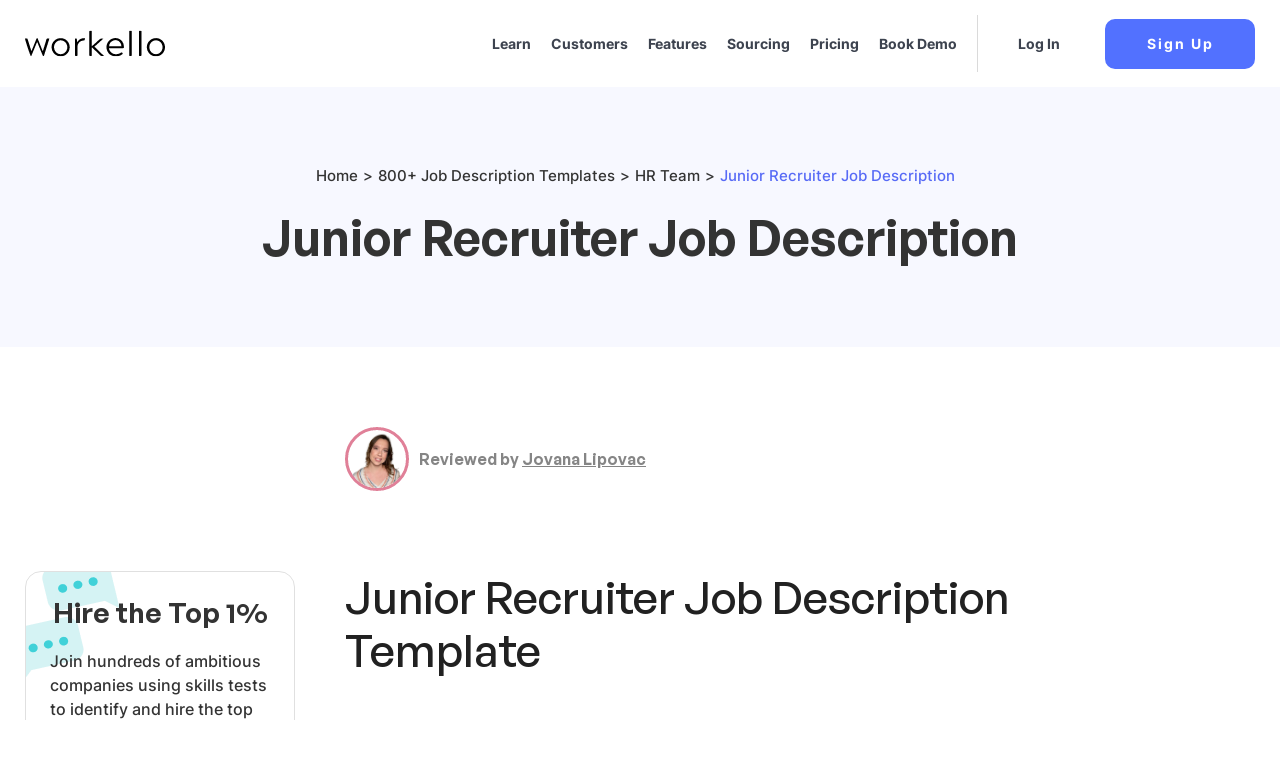

--- FILE ---
content_type: text/html; charset=UTF-8
request_url: https://workello.com/junior-recruiter-job-description/
body_size: 20553
content:
<!doctype html>
<html lang="en-US">
<head><meta charset="utf-8"><script>if(navigator.userAgent.match(/MSIE|Internet Explorer/i)||navigator.userAgent.match(/Trident\/7\..*?rv:11/i)){var href=document.location.href;if(!href.match(/[?&]nowprocket/)){if(href.indexOf("?")==-1){if(href.indexOf("#")==-1){document.location.href=href+"?nowprocket=1"}else{document.location.href=href.replace("#","?nowprocket=1#")}}else{if(href.indexOf("#")==-1){document.location.href=href+"&nowprocket=1"}else{document.location.href=href.replace("#","&nowprocket=1#")}}}}</script><script>class RocketLazyLoadScripts{constructor(){this.v="1.2.4",this.triggerEvents=["keydown","mousedown","mousemove","touchmove","touchstart","touchend","wheel"],this.userEventHandler=this._triggerListener.bind(this),this.touchStartHandler=this._onTouchStart.bind(this),this.touchMoveHandler=this._onTouchMove.bind(this),this.touchEndHandler=this._onTouchEnd.bind(this),this.clickHandler=this._onClick.bind(this),this.interceptedClicks=[],window.addEventListener("pageshow",t=>{this.persisted=t.persisted}),window.addEventListener("DOMContentLoaded",()=>{this._preconnect3rdParties()}),this.delayedScripts={normal:[],async:[],defer:[]},this.trash=[],this.allJQueries=[]}_addUserInteractionListener(t){if(document.hidden){t._triggerListener();return}this.triggerEvents.forEach(e=>window.addEventListener(e,t.userEventHandler,{passive:!0})),window.addEventListener("touchstart",t.touchStartHandler,{passive:!0}),window.addEventListener("mousedown",t.touchStartHandler),document.addEventListener("visibilitychange",t.userEventHandler)}_removeUserInteractionListener(){this.triggerEvents.forEach(t=>window.removeEventListener(t,this.userEventHandler,{passive:!0})),document.removeEventListener("visibilitychange",this.userEventHandler)}_onTouchStart(t){"HTML"!==t.target.tagName&&(window.addEventListener("touchend",this.touchEndHandler),window.addEventListener("mouseup",this.touchEndHandler),window.addEventListener("touchmove",this.touchMoveHandler,{passive:!0}),window.addEventListener("mousemove",this.touchMoveHandler),t.target.addEventListener("click",this.clickHandler),this._renameDOMAttribute(t.target,"onclick","rocket-onclick"),this._pendingClickStarted())}_onTouchMove(t){window.removeEventListener("touchend",this.touchEndHandler),window.removeEventListener("mouseup",this.touchEndHandler),window.removeEventListener("touchmove",this.touchMoveHandler,{passive:!0}),window.removeEventListener("mousemove",this.touchMoveHandler),t.target.removeEventListener("click",this.clickHandler),this._renameDOMAttribute(t.target,"rocket-onclick","onclick"),this._pendingClickFinished()}_onTouchEnd(){window.removeEventListener("touchend",this.touchEndHandler),window.removeEventListener("mouseup",this.touchEndHandler),window.removeEventListener("touchmove",this.touchMoveHandler,{passive:!0}),window.removeEventListener("mousemove",this.touchMoveHandler)}_onClick(t){t.target.removeEventListener("click",this.clickHandler),this._renameDOMAttribute(t.target,"rocket-onclick","onclick"),this.interceptedClicks.push(t),t.preventDefault(),t.stopPropagation(),t.stopImmediatePropagation(),this._pendingClickFinished()}_replayClicks(){window.removeEventListener("touchstart",this.touchStartHandler,{passive:!0}),window.removeEventListener("mousedown",this.touchStartHandler),this.interceptedClicks.forEach(t=>{t.target.dispatchEvent(new MouseEvent("click",{view:t.view,bubbles:!0,cancelable:!0}))})}_waitForPendingClicks(){return new Promise(t=>{this._isClickPending?this._pendingClickFinished=t:t()})}_pendingClickStarted(){this._isClickPending=!0}_pendingClickFinished(){this._isClickPending=!1}_renameDOMAttribute(t,e,r){t.hasAttribute&&t.hasAttribute(e)&&(event.target.setAttribute(r,event.target.getAttribute(e)),event.target.removeAttribute(e))}_triggerListener(){this._removeUserInteractionListener(this),"loading"===document.readyState?document.addEventListener("DOMContentLoaded",this._loadEverythingNow.bind(this)):this._loadEverythingNow()}_preconnect3rdParties(){let t=[];document.querySelectorAll("script[type=rocketlazyloadscript][data-rocket-src]").forEach(e=>{let r=e.getAttribute("data-rocket-src");if(r&&0!==r.indexOf("data:")){0===r.indexOf("//")&&(r=location.protocol+r);try{let i=new URL(r).origin;i!==location.origin&&t.push({src:i,crossOrigin:e.crossOrigin||"module"===e.getAttribute("data-rocket-type")})}catch(n){}}}),t=[...new Map(t.map(t=>[JSON.stringify(t),t])).values()],this._batchInjectResourceHints(t,"preconnect")}async _loadEverythingNow(){this.lastBreath=Date.now(),this._delayEventListeners(),this._delayJQueryReady(this),this._handleDocumentWrite(),this._registerAllDelayedScripts(),this._preloadAllScripts(),await this._loadScriptsFromList(this.delayedScripts.normal),await this._loadScriptsFromList(this.delayedScripts.defer),await this._loadScriptsFromList(this.delayedScripts.async);try{await this._triggerDOMContentLoaded(),await this._pendingWebpackRequests(this),await this._triggerWindowLoad()}catch(t){console.error(t)}window.dispatchEvent(new Event("rocket-allScriptsLoaded")),this._waitForPendingClicks().then(()=>{this._replayClicks()}),this._emptyTrash()}_registerAllDelayedScripts(){document.querySelectorAll("script[type=rocketlazyloadscript]").forEach(t=>{t.hasAttribute("data-rocket-src")?t.hasAttribute("async")&&!1!==t.async?this.delayedScripts.async.push(t):t.hasAttribute("defer")&&!1!==t.defer||"module"===t.getAttribute("data-rocket-type")?this.delayedScripts.defer.push(t):this.delayedScripts.normal.push(t):this.delayedScripts.normal.push(t)})}async _transformScript(t){if(await this._littleBreath(),!0===t.noModule&&"noModule"in HTMLScriptElement.prototype){t.setAttribute("data-rocket-status","skipped");return}return new Promise(navigator.userAgent.indexOf("Firefox/")>0||""===navigator.vendor?e=>{let r=document.createElement("script");[...t.attributes].forEach(t=>{let e=t.nodeName;"type"!==e&&("data-rocket-type"===e&&(e="type"),"data-rocket-src"===e&&(e="src"),r.setAttribute(e,t.nodeValue))}),t.text&&(r.text=t.text),r.hasAttribute("src")?(r.addEventListener("load",e),r.addEventListener("error",e)):(r.text=t.text,e());try{t.parentNode.replaceChild(r,t)}catch(i){e()}}:e=>{function r(){t.setAttribute("data-rocket-status","failed"),e()}try{let i=t.getAttribute("data-rocket-type"),n=t.getAttribute("data-rocket-src");i?(t.type=i,t.removeAttribute("data-rocket-type")):t.removeAttribute("type"),t.addEventListener("load",function r(){t.setAttribute("data-rocket-status","executed"),e()}),t.addEventListener("error",r),n?(t.removeAttribute("data-rocket-src"),t.src=n):t.src="data:text/javascript;base64,"+window.btoa(unescape(encodeURIComponent(t.text)))}catch(s){r()}})}async _loadScriptsFromList(t){let e=t.shift();return e&&e.isConnected?(await this._transformScript(e),this._loadScriptsFromList(t)):Promise.resolve()}_preloadAllScripts(){this._batchInjectResourceHints([...this.delayedScripts.normal,...this.delayedScripts.defer,...this.delayedScripts.async],"preload")}_batchInjectResourceHints(t,e){var r=document.createDocumentFragment();t.forEach(t=>{let i=t.getAttribute&&t.getAttribute("data-rocket-src")||t.src;if(i){let n=document.createElement("link");n.href=i,n.rel=e,"preconnect"!==e&&(n.as="script"),t.getAttribute&&"module"===t.getAttribute("data-rocket-type")&&(n.crossOrigin=!0),t.crossOrigin&&(n.crossOrigin=t.crossOrigin),t.integrity&&(n.integrity=t.integrity),r.appendChild(n),this.trash.push(n)}}),document.head.appendChild(r)}_delayEventListeners(){let t={};function e(e,r){!function e(r){!t[r]&&(t[r]={originalFunctions:{add:r.addEventListener,remove:r.removeEventListener},eventsToRewrite:[]},r.addEventListener=function(){arguments[0]=i(arguments[0]),t[r].originalFunctions.add.apply(r,arguments)},r.removeEventListener=function(){arguments[0]=i(arguments[0]),t[r].originalFunctions.remove.apply(r,arguments)});function i(e){return t[r].eventsToRewrite.indexOf(e)>=0?"rocket-"+e:e}}(e),t[e].eventsToRewrite.push(r)}function r(t,e){let r=t[e];Object.defineProperty(t,e,{get:()=>r||function(){},set(i){t["rocket"+e]=r=i}})}e(document,"DOMContentLoaded"),e(window,"DOMContentLoaded"),e(window,"load"),e(window,"pageshow"),e(document,"readystatechange"),r(document,"onreadystatechange"),r(window,"onload"),r(window,"onpageshow")}_delayJQueryReady(t){let e;function r(t){return t.split(" ").map(t=>"load"===t||0===t.indexOf("load.")?"rocket-jquery-load":t).join(" ")}function i(i){if(i&&i.fn&&!t.allJQueries.includes(i)){i.fn.ready=i.fn.init.prototype.ready=function(e){return t.domReadyFired?e.bind(document)(i):document.addEventListener("rocket-DOMContentLoaded",()=>e.bind(document)(i)),i([])};let n=i.fn.on;i.fn.on=i.fn.init.prototype.on=function(){return this[0]===window&&("string"==typeof arguments[0]||arguments[0]instanceof String?arguments[0]=r(arguments[0]):"object"==typeof arguments[0]&&Object.keys(arguments[0]).forEach(t=>{let e=arguments[0][t];delete arguments[0][t],arguments[0][r(t)]=e})),n.apply(this,arguments),this},t.allJQueries.push(i)}e=i}i(window.jQuery),Object.defineProperty(window,"jQuery",{get:()=>e,set(t){i(t)}})}async _pendingWebpackRequests(t){let e=document.querySelector("script[data-webpack]");async function r(){return new Promise(t=>{e.addEventListener("load",t),e.addEventListener("error",t)})}e&&(await r(),await t._requestAnimFrame(),await t._pendingWebpackRequests(t))}async _triggerDOMContentLoaded(){this.domReadyFired=!0,await this._littleBreath(),document.dispatchEvent(new Event("rocket-DOMContentLoaded")),await this._littleBreath(),window.dispatchEvent(new Event("rocket-DOMContentLoaded")),await this._littleBreath(),document.dispatchEvent(new Event("rocket-readystatechange")),await this._littleBreath(),document.rocketonreadystatechange&&document.rocketonreadystatechange()}async _triggerWindowLoad(){await this._littleBreath(),window.dispatchEvent(new Event("rocket-load")),await this._littleBreath(),window.rocketonload&&window.rocketonload(),await this._littleBreath(),this.allJQueries.forEach(t=>t(window).trigger("rocket-jquery-load")),await this._littleBreath();let t=new Event("rocket-pageshow");t.persisted=this.persisted,window.dispatchEvent(t),await this._littleBreath(),window.rocketonpageshow&&window.rocketonpageshow({persisted:this.persisted})}_handleDocumentWrite(){let t=new Map;document.write=document.writeln=function(e){let r=document.currentScript;r||console.error("WPRocket unable to document.write this: "+e);let i=document.createRange(),n=r.parentElement,s=t.get(r);void 0===s&&(s=r.nextSibling,t.set(r,s));let a=document.createDocumentFragment();i.setStart(a,0),a.appendChild(i.createContextualFragment(e)),n.insertBefore(a,s)}}async _littleBreath(){Date.now()-this.lastBreath>45&&(await this._requestAnimFrame(),this.lastBreath=Date.now())}async _requestAnimFrame(){return document.hidden?new Promise(t=>setTimeout(t)):new Promise(t=>requestAnimationFrame(t))}_emptyTrash(){this.trash.forEach(t=>t.remove())}static run(){let t=new RocketLazyLoadScripts;t._addUserInteractionListener(t)}}RocketLazyLoadScripts.run();</script>
	
	<meta http-equiv="x-ua-compatible" content="ie=edge">
	<meta name="viewport" content="width=device-width, initial-scale=1, shrink-to-fit=no">
	<link data-minify="1" rel='preload' href='https://workello.com/wp-content/cache/min/1/wp-content/themes/workello/dist/styles/single-blog.css?ver=1694810957' as='style'><link data-minify="1" rel='stylesheet' href='https://workello.com/wp-content/cache/min/1/wp-content/themes/workello/dist/styles/single-blog.css?ver=1694810957'><meta name='robots' content='index, follow, max-image-preview:large, max-snippet:-1, max-video-preview:-1' />

	<!-- This site is optimized with the Yoast SEO plugin v21.6 - https://yoast.com/wordpress/plugins/seo/ -->
	<title>Junior Recruiter Job Description - Workello</title>
	<meta name="description" content="Get the job description template the fastest-growing organizations in the U.S. use to hire Junior Recruiters. Includes salary, experience, and responsibilities." />
	<link rel="canonical" href="https://workello.com/junior-recruiter-job-description/" />
	<meta property="og:locale" content="en_US" />
	<meta property="og:type" content="article" />
	<meta property="og:title" content="Junior Recruiter Job Description - Workello" />
	<meta property="og:description" content="Get the job description template the fastest-growing organizations in the U.S. use to hire Junior Recruiters. Includes salary, experience, and responsibilities." />
	<meta property="og:url" content="https://workello.com/junior-recruiter-job-description/" />
	<meta property="og:site_name" content="Workello" />
	<meta property="article:publisher" content="https://facebook.com/workello" />
	<meta property="article:published_time" content="2023-02-23T13:24:15+00:00" />
	<meta property="article:modified_time" content="2023-08-30T19:42:17+00:00" />
	<meta property="og:image" content="https://workello.com/wp-content/uploads/2023/05/Category_Category-2.png" />
	<meta property="og:image:width" content="1134" />
	<meta property="og:image:height" content="674" />
	<meta property="og:image:type" content="image/png" />
	<meta name="author" content="Bojan Maric" />
	<meta name="twitter:card" content="summary_large_image" />
	<meta name="twitter:creator" content="@workello" />
	<meta name="twitter:site" content="@workello" />
	<meta name="twitter:label1" content="Written by" />
	<meta name="twitter:data1" content="Bojan Maric" />
	<!-- / Yoast SEO plugin. -->


<link rel='dns-prefetch' href='//a.omappapi.com' />

<style id='global-styles-inline-css' type='text/css'>
body{--wp--preset--color--black: #000000;--wp--preset--color--cyan-bluish-gray: #abb8c3;--wp--preset--color--white: #ffffff;--wp--preset--color--pale-pink: #f78da7;--wp--preset--color--vivid-red: #cf2e2e;--wp--preset--color--luminous-vivid-orange: #ff6900;--wp--preset--color--luminous-vivid-amber: #fcb900;--wp--preset--color--light-green-cyan: #7bdcb5;--wp--preset--color--vivid-green-cyan: #00d084;--wp--preset--color--pale-cyan-blue: #8ed1fc;--wp--preset--color--vivid-cyan-blue: #0693e3;--wp--preset--color--vivid-purple: #9b51e0;--wp--preset--gradient--vivid-cyan-blue-to-vivid-purple: linear-gradient(135deg,rgba(6,147,227,1) 0%,rgb(155,81,224) 100%);--wp--preset--gradient--light-green-cyan-to-vivid-green-cyan: linear-gradient(135deg,rgb(122,220,180) 0%,rgb(0,208,130) 100%);--wp--preset--gradient--luminous-vivid-amber-to-luminous-vivid-orange: linear-gradient(135deg,rgba(252,185,0,1) 0%,rgba(255,105,0,1) 100%);--wp--preset--gradient--luminous-vivid-orange-to-vivid-red: linear-gradient(135deg,rgba(255,105,0,1) 0%,rgb(207,46,46) 100%);--wp--preset--gradient--very-light-gray-to-cyan-bluish-gray: linear-gradient(135deg,rgb(238,238,238) 0%,rgb(169,184,195) 100%);--wp--preset--gradient--cool-to-warm-spectrum: linear-gradient(135deg,rgb(74,234,220) 0%,rgb(151,120,209) 20%,rgb(207,42,186) 40%,rgb(238,44,130) 60%,rgb(251,105,98) 80%,rgb(254,248,76) 100%);--wp--preset--gradient--blush-light-purple: linear-gradient(135deg,rgb(255,206,236) 0%,rgb(152,150,240) 100%);--wp--preset--gradient--blush-bordeaux: linear-gradient(135deg,rgb(254,205,165) 0%,rgb(254,45,45) 50%,rgb(107,0,62) 100%);--wp--preset--gradient--luminous-dusk: linear-gradient(135deg,rgb(255,203,112) 0%,rgb(199,81,192) 50%,rgb(65,88,208) 100%);--wp--preset--gradient--pale-ocean: linear-gradient(135deg,rgb(255,245,203) 0%,rgb(182,227,212) 50%,rgb(51,167,181) 100%);--wp--preset--gradient--electric-grass: linear-gradient(135deg,rgb(202,248,128) 0%,rgb(113,206,126) 100%);--wp--preset--gradient--midnight: linear-gradient(135deg,rgb(2,3,129) 0%,rgb(40,116,252) 100%);--wp--preset--font-size--small: 13px;--wp--preset--font-size--medium: 20px;--wp--preset--font-size--large: 36px;--wp--preset--font-size--x-large: 42px;--wp--preset--spacing--20: 0.44rem;--wp--preset--spacing--30: 0.67rem;--wp--preset--spacing--40: 1rem;--wp--preset--spacing--50: 1.5rem;--wp--preset--spacing--60: 2.25rem;--wp--preset--spacing--70: 3.38rem;--wp--preset--spacing--80: 5.06rem;--wp--preset--shadow--natural: 6px 6px 9px rgba(0, 0, 0, 0.2);--wp--preset--shadow--deep: 12px 12px 50px rgba(0, 0, 0, 0.4);--wp--preset--shadow--sharp: 6px 6px 0px rgba(0, 0, 0, 0.2);--wp--preset--shadow--outlined: 6px 6px 0px -3px rgba(255, 255, 255, 1), 6px 6px rgba(0, 0, 0, 1);--wp--preset--shadow--crisp: 6px 6px 0px rgba(0, 0, 0, 1);}body { margin: 0; }.wp-site-blocks > .alignleft { float: left; margin-right: 2em; }.wp-site-blocks > .alignright { float: right; margin-left: 2em; }.wp-site-blocks > .aligncenter { justify-content: center; margin-left: auto; margin-right: auto; }:where(.is-layout-flex){gap: 0.5em;}:where(.is-layout-grid){gap: 0.5em;}body .is-layout-flow > .alignleft{float: left;margin-inline-start: 0;margin-inline-end: 2em;}body .is-layout-flow > .alignright{float: right;margin-inline-start: 2em;margin-inline-end: 0;}body .is-layout-flow > .aligncenter{margin-left: auto !important;margin-right: auto !important;}body .is-layout-constrained > .alignleft{float: left;margin-inline-start: 0;margin-inline-end: 2em;}body .is-layout-constrained > .alignright{float: right;margin-inline-start: 2em;margin-inline-end: 0;}body .is-layout-constrained > .aligncenter{margin-left: auto !important;margin-right: auto !important;}body .is-layout-constrained > :where(:not(.alignleft):not(.alignright):not(.alignfull)){max-width: var(--wp--style--global--content-size);margin-left: auto !important;margin-right: auto !important;}body .is-layout-constrained > .alignwide{max-width: var(--wp--style--global--wide-size);}body .is-layout-flex{display: flex;}body .is-layout-flex{flex-wrap: wrap;align-items: center;}body .is-layout-flex > *{margin: 0;}body .is-layout-grid{display: grid;}body .is-layout-grid > *{margin: 0;}body{padding-top: 0px;padding-right: 0px;padding-bottom: 0px;padding-left: 0px;}a:where(:not(.wp-element-button)){text-decoration: underline;}.wp-element-button, .wp-block-button__link{background-color: #32373c;border-width: 0;color: #fff;font-family: inherit;font-size: inherit;line-height: inherit;padding: calc(0.667em + 2px) calc(1.333em + 2px);text-decoration: none;}.has-black-color{color: var(--wp--preset--color--black) !important;}.has-cyan-bluish-gray-color{color: var(--wp--preset--color--cyan-bluish-gray) !important;}.has-white-color{color: var(--wp--preset--color--white) !important;}.has-pale-pink-color{color: var(--wp--preset--color--pale-pink) !important;}.has-vivid-red-color{color: var(--wp--preset--color--vivid-red) !important;}.has-luminous-vivid-orange-color{color: var(--wp--preset--color--luminous-vivid-orange) !important;}.has-luminous-vivid-amber-color{color: var(--wp--preset--color--luminous-vivid-amber) !important;}.has-light-green-cyan-color{color: var(--wp--preset--color--light-green-cyan) !important;}.has-vivid-green-cyan-color{color: var(--wp--preset--color--vivid-green-cyan) !important;}.has-pale-cyan-blue-color{color: var(--wp--preset--color--pale-cyan-blue) !important;}.has-vivid-cyan-blue-color{color: var(--wp--preset--color--vivid-cyan-blue) !important;}.has-vivid-purple-color{color: var(--wp--preset--color--vivid-purple) !important;}.has-black-background-color{background-color: var(--wp--preset--color--black) !important;}.has-cyan-bluish-gray-background-color{background-color: var(--wp--preset--color--cyan-bluish-gray) !important;}.has-white-background-color{background-color: var(--wp--preset--color--white) !important;}.has-pale-pink-background-color{background-color: var(--wp--preset--color--pale-pink) !important;}.has-vivid-red-background-color{background-color: var(--wp--preset--color--vivid-red) !important;}.has-luminous-vivid-orange-background-color{background-color: var(--wp--preset--color--luminous-vivid-orange) !important;}.has-luminous-vivid-amber-background-color{background-color: var(--wp--preset--color--luminous-vivid-amber) !important;}.has-light-green-cyan-background-color{background-color: var(--wp--preset--color--light-green-cyan) !important;}.has-vivid-green-cyan-background-color{background-color: var(--wp--preset--color--vivid-green-cyan) !important;}.has-pale-cyan-blue-background-color{background-color: var(--wp--preset--color--pale-cyan-blue) !important;}.has-vivid-cyan-blue-background-color{background-color: var(--wp--preset--color--vivid-cyan-blue) !important;}.has-vivid-purple-background-color{background-color: var(--wp--preset--color--vivid-purple) !important;}.has-black-border-color{border-color: var(--wp--preset--color--black) !important;}.has-cyan-bluish-gray-border-color{border-color: var(--wp--preset--color--cyan-bluish-gray) !important;}.has-white-border-color{border-color: var(--wp--preset--color--white) !important;}.has-pale-pink-border-color{border-color: var(--wp--preset--color--pale-pink) !important;}.has-vivid-red-border-color{border-color: var(--wp--preset--color--vivid-red) !important;}.has-luminous-vivid-orange-border-color{border-color: var(--wp--preset--color--luminous-vivid-orange) !important;}.has-luminous-vivid-amber-border-color{border-color: var(--wp--preset--color--luminous-vivid-amber) !important;}.has-light-green-cyan-border-color{border-color: var(--wp--preset--color--light-green-cyan) !important;}.has-vivid-green-cyan-border-color{border-color: var(--wp--preset--color--vivid-green-cyan) !important;}.has-pale-cyan-blue-border-color{border-color: var(--wp--preset--color--pale-cyan-blue) !important;}.has-vivid-cyan-blue-border-color{border-color: var(--wp--preset--color--vivid-cyan-blue) !important;}.has-vivid-purple-border-color{border-color: var(--wp--preset--color--vivid-purple) !important;}.has-vivid-cyan-blue-to-vivid-purple-gradient-background{background: var(--wp--preset--gradient--vivid-cyan-blue-to-vivid-purple) !important;}.has-light-green-cyan-to-vivid-green-cyan-gradient-background{background: var(--wp--preset--gradient--light-green-cyan-to-vivid-green-cyan) !important;}.has-luminous-vivid-amber-to-luminous-vivid-orange-gradient-background{background: var(--wp--preset--gradient--luminous-vivid-amber-to-luminous-vivid-orange) !important;}.has-luminous-vivid-orange-to-vivid-red-gradient-background{background: var(--wp--preset--gradient--luminous-vivid-orange-to-vivid-red) !important;}.has-very-light-gray-to-cyan-bluish-gray-gradient-background{background: var(--wp--preset--gradient--very-light-gray-to-cyan-bluish-gray) !important;}.has-cool-to-warm-spectrum-gradient-background{background: var(--wp--preset--gradient--cool-to-warm-spectrum) !important;}.has-blush-light-purple-gradient-background{background: var(--wp--preset--gradient--blush-light-purple) !important;}.has-blush-bordeaux-gradient-background{background: var(--wp--preset--gradient--blush-bordeaux) !important;}.has-luminous-dusk-gradient-background{background: var(--wp--preset--gradient--luminous-dusk) !important;}.has-pale-ocean-gradient-background{background: var(--wp--preset--gradient--pale-ocean) !important;}.has-electric-grass-gradient-background{background: var(--wp--preset--gradient--electric-grass) !important;}.has-midnight-gradient-background{background: var(--wp--preset--gradient--midnight) !important;}.has-small-font-size{font-size: var(--wp--preset--font-size--small) !important;}.has-medium-font-size{font-size: var(--wp--preset--font-size--medium) !important;}.has-large-font-size{font-size: var(--wp--preset--font-size--large) !important;}.has-x-large-font-size{font-size: var(--wp--preset--font-size--x-large) !important;}
.wp-block-navigation a:where(:not(.wp-element-button)){color: inherit;}
:where(.wp-block-post-template.is-layout-flex){gap: 1.25em;}:where(.wp-block-post-template.is-layout-grid){gap: 1.25em;}
:where(.wp-block-columns.is-layout-flex){gap: 2em;}:where(.wp-block-columns.is-layout-grid){gap: 2em;}
.wp-block-pullquote{font-size: 1.5em;line-height: 1.6;}
</style>
<link rel="stylesheet" href="https://workello.com/wp-content/plugins/usermaven/public/css/usermaven-public.css"><link data-minify="1" rel="stylesheet" href="https://workello.com/wp-content/cache/min/1/wp-content/plugins/tablepress/css/build/default.css?ver=1694810957"><meta name="facebook-domain-verification" content="hhqzmdtw73ua9mala7ylfwjdsvqy90" />

<script type="rocketlazyloadscript">(function(w){w.fpr=w.fpr||function(){w.fpr.q = w.fpr.q||[];w.fpr.q[arguments[0]=='set'?'unshift':'push'](arguments);};})(window);
fpr("init", {cid:"g0v4ko6k"}); 
fpr("click");
</script>

<script type="rocketlazyloadscript" data-minify="1" data-rocket-src="https://workello.com/wp-content/cache/min/1/fpr.js?ver=1694810957" async></script>    <meta http-equiv="x-dns-prefetch-control" content="on">
    <link rel='dns-prefetch' href='https://workello.com'/>
    <link rel='dns-prefetch' href='//code.jquery.com' crossorigin="anonymous"/>
    <link rel='dns-prefetch' href='//s.w.org' crossorigin="anonymous"/>
    <meta name="theme-color" content="#ffffff">
    <link rel="icon" href="https://workello.com/wp-content/uploads/2022/01/favicon.svg" sizes="32x32">
<link rel="icon" href="https://workello.com/wp-content/uploads/2022/01/favicon.svg" sizes="192x192">
<link rel="apple-touch-icon" href="https://workello.com/wp-content/uploads/2022/01/favicon.svg">
<meta name="msapplication-TileImage" content="https://workello.com/wp-content/uploads/2022/01/favicon.svg">
		<style type="text/css" id="wp-custom-css">
			@media only screen and (max-width: 1440px) {
	section.job-description .sidebar-wrapper .intro-wrapper .sidebar .sidebar-box .sidebar-cta h3{
		font-size: 28px;
	}
	.site-logo img {
		max-width: 140px;
	}
	
	.nav__link {
    padding: 20px 10px;
		font-size: 14px;
	}
	
	.menu-item.login-btn {
    margin-left: 10px;
	}
	
	.menu-item.login-btn .nav__link {
    padding-left: 0px;
	}
	
	.menu-item.login-btn {
    margin-left: 10px;
    padding-left: 40px;
	}
}

@media only screen and (max-width: 1099px) {
	.site-logo img {
		max-width: 120px;
	}
	
	.menu-item.signup-btn {
    margin-left: 20px;
	}
	
	.menu-item.login-btn {
		padding-left: 20px;
	}
	
	.menu-item.login-btn {
    margin-left: 0px;
    padding-left: 10px;
	}
}		</style>
		<noscript><style id="rocket-lazyload-nojs-css">.rll-youtube-player, [data-lazy-src]{display:none !important;}</style></noscript><!-- Google Tag Manager -->
    <script type="rocketlazyloadscript" defer>
        setTimeout(function() {
        (function(w,d,s,l,i){w[l]=w[l]||[];w[l].push({'gtm.start': new Date().getTime(),event:'gtm.js'});var f=d.getElementsByTagName(s)[0], j=d.createElement(s),dl=l!='dataLayer'?'&l='+l:'';j.async=true;j.src= 'https://www.googletagmanager.com/gtm.js?id='+i+dl;f.parentNode.insertBefore(j,f);})(window,document,'script','dataLayer','GTM-W7KNFBR');}, 3000);</script>
    <!-- End Google Tag Manager -->

</head>
<body data-rsssl=1 class="post-template-default single single-post postid-14981 single-format-standard junior-recruiter-job-description app-data index-data singular-data single-data single-post-data single-post-junior-recruiter-job-description-data">
<!-- Google Tag Manager (noscript) -->
<noscript>
    <iframe src="https://www.googletagmanager.com/ns.html?id=GTM-W7KNFBR%22"
height="0" width="0" style="display:none;visibility:hidden"></iframe></noscript>
<!-- End Google Tag Manager (noscript) -->

<header id="header">
    <div class="container">
        <nav class="navbar primary_navigation">
            <a href='https://workello.com/' class='site-logo normal--logo'><img src='' srcset='https://workello.com/wp-content/uploads/2021/12/Logo-black.svg' alt='' style='width: 274px; height: 51px;'></a>
            <a href='https://workello.com/' class='site-logo logo--dark'><img src='' srcset='https://workello.com/wp-content/uploads/2022/06/Logo-black-1.png' alt=''></a>

            <button type="button" class="toggler toggler--navbar" data-togle="#main-navigation" aria-controls="#main-navigation" aria-expanded="false">
                            <span></span><span></span><span></span></button>

            <div class="navbar-collapse" id="main-navigation"><div class="menu-hamburger-navigation-container"><ul id="menu-hamburger-navigation" class="navbar-nav"><li id="menu-item-22047" class="menu-item"><a href="https://workello.com/learn/" class="nav__link ">Learn</a></li>
<li id="menu-item-6604" class="menu-item"><a href="https://workello.com/customers/" class="nav__link ">Customers</a></li>
<li id="menu-item-19735" class="menu-item"><a href="https://workello.com/features/" class="nav__link ">Features</a></li>
<li id="menu-item-18183" class="menu-item"><a href="https://workello.com/pricing/" class="nav__link ">Pricing</a></li>
<li id="menu-item-18126" class="menu-item"><a href="https://workello.com/sourcing/" class="nav__link ">Sourcing</a></li>
<li id="menu-item-8" class="starthere menu-item"><a href="https://calendly.com/workello/demo-call" class="nav__link ">Book Demo</a></li>
<li id="menu-item-4350" class="menu-item"><a href="https://app.workello.com/login?m=login" class="nav__link ">Log In</a></li>
<li id="menu-item-4351" class="menu-item"><a href="https://app.workello.com/login?m=signup" class="nav__link ">Sign Up</a></li>
</ul></div><span class="copy-mobile">© 2023 Workello, All rights reserved.</span></div>
            <div class="menu-main-navigation-container"><ul id="menu-main-navigation" class="navbar-nav navbar-header"><li id="menu-item-22048" class="menu-item"><a href="https://workello.com/learn/" class="nav__link ">Learn</a></li>
<li id="menu-item-6497" class="menu-item"><a href="https://workello.com/customers/" class="nav__link ">Customers</a></li>
<li id="menu-item-19734" class="menu-item"><a href="https://workello.com/features/" class="nav__link ">Features</a></li>
<li id="menu-item-18125" class="menu-item"><a href="https://workello.com/sourcing/" class="nav__link ">Sourcing</a></li>
<li id="menu-item-18182" class="menu-item"><a href="https://workello.com/pricing/" class="nav__link ">Pricing</a></li>
<li id="menu-item-2296" class="menu-item"><a href="https://calendly.com/workello/demo-call" class="nav__link ">Book Demo</a></li>
<li id="menu-item-193" class="login-btn menu-item"><a href="https://app.workello.com/login?m=login" class="nav__link ">Log In</a></li>
<li id="menu-item-194" class="signup-btn menu-item"><a href="https://app.workello.com/login?m=signup" class="nav__link ">Sign Up</a></li>
</ul></div>
        </nav>
    </div>
</header>
<div class="wrap" role="document">
    <main class="main">
        
                    <section class="job-description">
                            <div class="hero-wrapper">
                                        <div class="container hero-container">
                        <div class="row hero-row">
                            <div class="col-6 offset-3 hero-content">
                                <ul class="bread_crumb">
	<li class="level-1 top"><a href="https://workello.com/">Home</a></li>
	<li class="level-2 sub"><a href="https://workello.com/job-description-templates/">800+ Job Description Templates</a></li>
	<li class="level-3 sub"><a href="https://workello.com/hr-team-job-descriptions/">HR Team</a></li>
	<li class="level-4 sub tail current">Junior Recruiter Job Description</li>
</ul>
                                <span class="title">Junior Recruiter Job Description</span>
                                                                                            </div>
                                                    </div>
                    </div>
                </div>
                        <div class="sidebar-wrapper">
                <div class="intro-wrapper" id="intro">
                    <div class="container">
                        <div class="row">
                            <div class="offset-3 col-7 intro-row">
                                <div class="author-box">
                                    <div class="author-side">
                                        <div class="about">
                                            <span class="name">Bojan Maric</span>
                                            <div class="info">
                                                <span class="date">Feb 23, 2023</span>
                                                                                            </div>
                                        </div>
                                    </div>
                                    <div class="socials-box">
                                        <a class="facebook"
                                           href="http://www.facebook.com/sharer.php?u=https://workello.com/junior-recruiter-job-description/&amp;t=Junior Recruiter Job Description"
                                           title="Facebook" rel="noopener nofollow" target="_blank">
                                            <svg width="40" height="40" viewBox="0 0 40 40" fill="none"
                                                 xmlns="http://www.w3.org/2000/svg">
                                                <circle cx="20" cy="20" r="20" fill="#5C6278"/>
                                                <path fill-rule="evenodd" clip-rule="evenodd"
                                                      d="M21.353 28.2052H17.7153V20.4561H15.8974V17.4699H17.7153V15.6786C17.7153 13.2442 18.7417 11.7949 21.6578 11.7949H24.0853V14.7811H22.5685C21.433 14.7811 21.3575 15.1979 21.3575 15.9768L21.353 17.4699H24.1026L23.7805 20.4561H21.353V28.2052Z"
                                                      fill="white"/>
                                            </svg>
                                        </a>
                                        <a class="twitter"
                                           href="https://twitter.com/share?url=https://workello.com/junior-recruiter-job-description/&amp;text=Junior Recruiter Job Description"
                                           title="Twitter" rel="noopener nofollow" target="_blank">
                                            <svg width="40" height="40" viewBox="0 0 40 40" fill="none"
                                                 xmlns="http://www.w3.org/2000/svg">
                                                <circle cx="20" cy="20" r="20" fill="#5C6278"/>
                                                <path fill-rule="evenodd" clip-rule="evenodd"
                                                      d="M28.2051 14.9117C27.6017 15.1793 26.952 15.3603 26.2714 15.4422C26.9665 15.025 27.5004 14.366 27.7514 13.5802C27.1007 13.9659 26.3805 14.2459 25.613 14.3964C24.9989 13.7421 24.1243 13.3335 23.156 13.3335C21.2966 13.3335 19.7886 14.8403 19.7886 16.6995C19.7886 16.9642 19.8195 17.2204 19.8764 17.4671C17.0786 17.3271 14.5984 15.9861 12.9379 13.9497C12.6473 14.4469 12.4822 15.025 12.4822 15.6422C12.4822 16.8099 13.0769 17.8405 13.9796 18.4434C13.4274 18.4262 12.908 18.2748 12.4552 18.0224C12.4552 18.0367 12.4552 18.051 12.4552 18.0653C12.4552 19.6959 13.6147 21.056 15.1555 21.3655C14.8726 21.4426 14.5762 21.4836 14.2683 21.4836C14.052 21.4836 13.8406 21.4626 13.635 21.4226C14.0636 22.7599 15.3071 23.7333 16.7803 23.7609C15.6276 24.6629 14.1756 25.201 12.5981 25.201C12.3268 25.201 12.0584 25.1858 11.7949 25.1543C13.2845 26.1096 15.0541 26.6668 16.956 26.6668C23.1482 26.6668 26.5349 21.5379 26.5349 17.09C26.5349 16.9433 26.5311 16.7995 26.5253 16.6547C27.1827 16.1804 27.7543 15.587 28.2051 14.9127V14.9117V14.9117Z"
                                                      fill="white"/>
                                            </svg>
                                        </a>
                                        <a href="https://www.linkedin.com/shareArticle?mini=true&url=https://workello.com/junior-recruiter-job-description/"
                                           title="LinkedIn" rel="noopener nofollow" target="_blank">
                                            <svg width="40" height="40" viewBox="0 0 40 40" fill="none"
                                                 xmlns="http://www.w3.org/2000/svg">
                                                <circle cx="20" cy="20" r="20" fill="#5C6278"/>
                                                <path fill-rule="evenodd" clip-rule="evenodd"
                                                      d="M16.0311 17.0752H13.053V26.6663H16.0311V17.0752ZM16.2747 14.0373C16.2747 13.0838 15.4997 12.3076 14.5476 12.3076C13.59 12.3076 12.8205 13.0838 12.8205 14.0373C12.8205 14.9909 13.59 15.7671 14.5476 15.7671C15.4997 15.7671 16.2747 14.9909 16.2747 14.0373ZM20.7528 17.0756H17.9076V26.6667H20.8802V21.921C20.8802 20.6736 21.1126 19.4595 22.6626 19.4595C24.1904 19.4595 24.207 20.8898 24.207 22.0042V26.6667H27.1795V21.411C27.1795 18.8275 26.6204 16.8427 23.6091 16.8427C22.1588 16.8427 21.1901 17.6355 20.7916 18.3895H20.7528V17.0756Z"
                                                      fill="white"/>
                                            </svg>
                                        </a>
                                        <a style="cursor: pointer" class="copy-link"
                                           data-link="https://workello.com/junior-recruiter-job-description/">
                                            <svg width="40" height="40" viewBox="0 0 40 40" fill="none"
                                                 xmlns="http://www.w3.org/2000/svg">
                                                <circle cx="20" cy="20" r="20" fill="#5C6278"/>
                                                <g clip-path="url(#clip0_395_1116)">
                                                    <path
                                                        d="M17.6412 11C20.2868 11 22.932 11 25.5775 11C25.7097 11.0359 25.8445 11.0637 25.9734 11.1086C26.7716 11.3852 27.2777 12.113 27.2784 12.9948C27.2807 15.3901 27.2794 17.7851 27.279 20.1803C27.279 20.7501 27.29 21.3202 27.2737 21.8896C27.2448 22.903 26.3991 23.7427 25.3863 23.7463C22.8692 23.7553 20.3522 23.756 17.8351 23.746C16.815 23.742 15.9533 22.8711 15.9507 21.8495C15.9434 18.8678 15.9437 15.8865 15.9517 12.9049C15.9533 12.2893 16.2273 11.7892 16.7104 11.4041C16.9854 11.1846 17.3098 11.0853 17.6412 11Z"
                                                        fill="white"/>
                                                    <path
                                                        d="M13.3908 28.0001C13.0574 27.9175 12.7343 27.8135 12.4597 27.5944C11.9719 27.2049 11.7016 26.6996 11.7003 26.0764C11.6943 22.8729 11.6943 19.6695 11.699 16.466C11.7006 15.4288 12.5417 14.5761 13.5794 14.5486C14.0088 14.5373 14.4391 14.5466 14.8851 14.5466C14.8851 14.6276 14.8851 14.6927 14.8851 14.7577C14.8851 17.0926 14.8838 19.4274 14.8858 21.7623C14.8871 23.2607 15.8893 24.4773 17.3606 24.7612C17.5652 24.8007 17.7784 24.8103 17.9876 24.8106C20.068 24.8143 22.1487 24.8126 24.229 24.8126C24.2948 24.8126 24.3605 24.8126 24.4489 24.8126C24.4489 24.9966 24.4545 25.1716 24.4479 25.3459C24.4329 25.7317 24.4655 26.1291 24.3818 26.5C24.1988 27.3095 23.6562 27.7896 22.8467 27.9686C22.8155 27.9756 22.7859 27.9895 22.7557 28.0001C19.6336 28.0001 16.5122 28.0001 13.3908 28.0001Z"
                                                        fill="white"/>
                                                </g>
                                                <defs>
                                                    <clipPath id="clip0_395_1116">
                                                        <rect width="17" height="17" fill="white"
                                                              transform="translate(11 11)"/>
                                                    </clipPath>
                                                </defs>
                                            </svg>
                                            <span class="copy-text hidden">copied to clipboard</span>
                                        </a>
                                    </div>
                                </div>
                                                                <div class="socials-box mobile">
                                    <a class="facebook"
                                       href="http://www.facebook.com/sharer.php?u=https://workello.com/junior-recruiter-job-description/&amp;t=Junior Recruiter Job Description"
                                       title="Facebook" rel="noopener nofollow" target="_blank">
                                        <svg width="40" height="40" viewBox="0 0 40 40" fill="none"
                                             xmlns="http://www.w3.org/2000/svg">
                                            <circle cx="20" cy="20" r="20" fill="#5C6278"/>
                                            <path fill-rule="evenodd" clip-rule="evenodd"
                                                  d="M21.353 28.2052H17.7153V20.4561H15.8974V17.4699H17.7153V15.6786C17.7153 13.2442 18.7417 11.7949 21.6578 11.7949H24.0853V14.7811H22.5685C21.433 14.7811 21.3575 15.1979 21.3575 15.9768L21.353 17.4699H24.1026L23.7805 20.4561H21.353V28.2052Z"
                                                  fill="white"/>
                                        </svg>
                                    </a>
                                    <a class="twitter"
                                       href="https://twitter.com/share?url=https://workello.com/junior-recruiter-job-description/&amp;text=Junior Recruiter Job Description"
                                       title="Twitter" rel="noopener nofollow" target="_blank">
                                        <svg width="40" height="40" viewBox="0 0 40 40" fill="none"
                                             xmlns="http://www.w3.org/2000/svg">
                                            <circle cx="20" cy="20" r="20" fill="#5C6278"/>
                                            <path fill-rule="evenodd" clip-rule="evenodd"
                                                  d="M28.2051 14.9117C27.6017 15.1793 26.952 15.3603 26.2714 15.4422C26.9665 15.025 27.5004 14.366 27.7514 13.5802C27.1007 13.9659 26.3805 14.2459 25.613 14.3964C24.9989 13.7421 24.1243 13.3335 23.156 13.3335C21.2966 13.3335 19.7886 14.8403 19.7886 16.6995C19.7886 16.9642 19.8195 17.2204 19.8764 17.4671C17.0786 17.3271 14.5984 15.9861 12.9379 13.9497C12.6473 14.4469 12.4822 15.025 12.4822 15.6422C12.4822 16.8099 13.0769 17.8405 13.9796 18.4434C13.4274 18.4262 12.908 18.2748 12.4552 18.0224C12.4552 18.0367 12.4552 18.051 12.4552 18.0653C12.4552 19.6959 13.6147 21.056 15.1555 21.3655C14.8726 21.4426 14.5762 21.4836 14.2683 21.4836C14.052 21.4836 13.8406 21.4626 13.635 21.4226C14.0636 22.7599 15.3071 23.7333 16.7803 23.7609C15.6276 24.6629 14.1756 25.201 12.5981 25.201C12.3268 25.201 12.0584 25.1858 11.7949 25.1543C13.2845 26.1096 15.0541 26.6668 16.956 26.6668C23.1482 26.6668 26.5349 21.5379 26.5349 17.09C26.5349 16.9433 26.5311 16.7995 26.5253 16.6547C27.1827 16.1804 27.7543 15.587 28.2051 14.9127V14.9117V14.9117Z"
                                                  fill="white"/>
                                        </svg>
                                    </a>
                                    <a href="https://www.linkedin.com/shareArticle?mini=true&url=https://workello.com/junior-recruiter-job-description/"
                                       title="LinkedIn" rel="noopener nofollow" target="_blank">
                                        <svg width="40" height="40" viewBox="0 0 40 40" fill="none"
                                             xmlns="http://www.w3.org/2000/svg">
                                            <circle cx="20" cy="20" r="20" fill="#5C6278"/>
                                            <path fill-rule="evenodd" clip-rule="evenodd"
                                                  d="M16.0311 17.0752H13.053V26.6663H16.0311V17.0752ZM16.2747 14.0373C16.2747 13.0838 15.4997 12.3076 14.5476 12.3076C13.59 12.3076 12.8205 13.0838 12.8205 14.0373C12.8205 14.9909 13.59 15.7671 14.5476 15.7671C15.4997 15.7671 16.2747 14.9909 16.2747 14.0373ZM20.7528 17.0756H17.9076V26.6667H20.8802V21.921C20.8802 20.6736 21.1126 19.4595 22.6626 19.4595C24.1904 19.4595 24.207 20.8898 24.207 22.0042V26.6667H27.1795V21.411C27.1795 18.8275 26.6204 16.8427 23.6091 16.8427C22.1588 16.8427 21.1901 17.6355 20.7916 18.3895H20.7528V17.0756Z"
                                                  fill="white"/>
                                        </svg>
                                    </a>
                                    <a style="cursor: pointer" class="copy-link"
                                       data-link="https://workello.com/junior-recruiter-job-description/">
                                        <svg width="40" height="40" viewBox="0 0 40 40" fill="none"
                                             xmlns="http://www.w3.org/2000/svg">
                                            <circle cx="20" cy="20" r="20" fill="#5C6278"/>
                                            <g clip-path="url(#clip0_395_1116)">
                                                <path
                                                    d="M17.6412 11C20.2868 11 22.932 11 25.5775 11C25.7097 11.0359 25.8445 11.0637 25.9734 11.1086C26.7716 11.3852 27.2777 12.113 27.2784 12.9948C27.2807 15.3901 27.2794 17.7851 27.279 20.1803C27.279 20.7501 27.29 21.3202 27.2737 21.8896C27.2448 22.903 26.3991 23.7427 25.3863 23.7463C22.8692 23.7553 20.3522 23.756 17.8351 23.746C16.815 23.742 15.9533 22.8711 15.9507 21.8495C15.9434 18.8678 15.9437 15.8865 15.9517 12.9049C15.9533 12.2893 16.2273 11.7892 16.7104 11.4041C16.9854 11.1846 17.3098 11.0853 17.6412 11Z"
                                                    fill="white"/>
                                                <path
                                                    d="M13.3908 28.0001C13.0574 27.9175 12.7343 27.8135 12.4597 27.5944C11.9719 27.2049 11.7016 26.6996 11.7003 26.0764C11.6943 22.8729 11.6943 19.6695 11.699 16.466C11.7006 15.4288 12.5417 14.5761 13.5794 14.5486C14.0088 14.5373 14.4391 14.5466 14.8851 14.5466C14.8851 14.6276 14.8851 14.6927 14.8851 14.7577C14.8851 17.0926 14.8838 19.4274 14.8858 21.7623C14.8871 23.2607 15.8893 24.4773 17.3606 24.7612C17.5652 24.8007 17.7784 24.8103 17.9876 24.8106C20.068 24.8143 22.1487 24.8126 24.229 24.8126C24.2948 24.8126 24.3605 24.8126 24.4489 24.8126C24.4489 24.9966 24.4545 25.1716 24.4479 25.3459C24.4329 25.7317 24.4655 26.1291 24.3818 26.5C24.1988 27.3095 23.6562 27.7896 22.8467 27.9686C22.8155 27.9756 22.7859 27.9895 22.7557 28.0001C19.6336 28.0001 16.5122 28.0001 13.3908 28.0001Z"
                                                    fill="white"/>
                                            </g>
                                            <defs>
                                                <clipPath id="clip0_395_1116">
                                                    <rect width="17" height="17" fill="white"
                                                          transform="translate(11 11)"/>
                                                </clipPath>
                                            </defs>
                                        </svg>
                                    </a>
                                </div>
                            </div>
                                                        <div class="col-lg-7 offset-lg-3">
                                <div class="author_reviewer_box">
                                    <script type="application/ld+json">
                                        {
                                            "@context": "https://schema.org/",
                                            "@type": "WebPage",
                                            "name": "Junior Recruiter Job Description",
                                            "description": "",
                                            "author": [],
                                            "reviewedBy": [{
                                                "@type": "Person",
                                                "name": "Jovana Lipovac",
                                                "url": "https://workello.com/authors-and-reviewer/jovana-lipovac/",
                                                "jobTitle": "Senior Technical Recruiter @ Booking.com",
                                                "image": "https://workello.com/wp-content/uploads/2023/06/1668788876932-removebg-preview.png"
                                                }
                                                                                        ]

                                        }


                                    </script>

                                                                        <div class="reviewer">
                                        <div class="reviewer_popup">
                                            <div class="close_popup">
                                                <svg width="18" height="18" viewBox="0 0 18 18" fill="none"
                                                     xmlns="http://www.w3.org/2000/svg">
                                                    <path
                                                        d="M9.00006 10.8667L2.46673 17.4001C2.22229 17.6445 1.91118 17.7667 1.5334 17.7667C1.15562 17.7667 0.844509 17.6445 0.600065 17.4001C0.35562 17.1556 0.233398 16.8445 0.233398 16.4667C0.233398 16.089 0.35562 15.7778 0.600065 15.5334L7.1334 9.00006L0.600065 2.46673C0.35562 2.22229 0.233398 1.91118 0.233398 1.5334C0.233398 1.15562 0.35562 0.844509 0.600065 0.600065C0.844509 0.35562 1.15562 0.233398 1.5334 0.233398C1.91118 0.233398 2.22229 0.35562 2.46673 0.600065L9.00006 7.1334L15.5334 0.600065C15.7778 0.35562 16.089 0.233398 16.4667 0.233398C16.8445 0.233398 17.1556 0.35562 17.4001 0.600065C17.6445 0.844509 17.7667 1.15562 17.7667 1.5334C17.7667 1.91118 17.6445 2.22229 17.4001 2.46673L10.8667 9.00006L17.4001 15.5334C17.6445 15.7778 17.7667 16.089 17.7667 16.4667C17.7667 16.8445 17.6445 17.1556 17.4001 17.4001C17.1556 17.6445 16.8445 17.7667 16.4667 17.7667C16.089 17.7667 15.7778 17.6445 15.5334 17.4001L9.00006 10.8667Z"
                                                        fill="#333333" fill-opacity="0.6"/>
                                                </svg>
                                            </div>
                                            <img width="500" height="500"
                                                src="data:image/svg+xml,%3Csvg%20xmlns='http://www.w3.org/2000/svg'%20viewBox='0%200%20500%20500'%3E%3C/svg%3E"
                                                alt="" data-lazy-src="https://workello.com/wp-content/uploads/2023/06/1668788876932-removebg-preview.png"><noscript><img width="500" height="500"
                                                src="https://workello.com/wp-content/uploads/2023/06/1668788876932-removebg-preview.png"
                                                alt=""></noscript>
                                            <p class="reviewer_popup_name">Jovana Lipovac</p>
                                            <p class="reviewer_popup_position">Senior Technical Recruiter @ Booking.com</p>
                                            <p class="reviewer_popup_description">Senior technical recruiter matching worldwide talent with amazing opportunities in Amsterdam</p>
                                            <a href="https://workello.com/authors-and-reviewer/jovana-lipovac/"
                                               class="reviewer_popup__link_profile" target="_blank">See Full
                                                Profile</a>
                                            <a href="#" class="reviewer_popup_writing_link">More about our
                                                writing
                                                process</a>
                                        </div>
                                        <div class="reviewer_small">
                                            <div class="reviewer-images">
                                                <img class="authors_box_image" src=https://workello.com/wp-content/uploads/2023/06/1668788876932-removebg-preview.png>                                            </div>
                                            <p>Reviewed by <span
                                                    class="open_reviewer_popup">Jovana Lipovac </span>
                                            </p>
                                        </div>
                                    </div>

                                    <div class="author_reviewer_mobile">
                                                                                <div class="authors_box">
                                            <div class="authors_images">
                                                <img class="authors_box_image" src=https://workello.com/wp-content/uploads/2023/06/1668788876932-removebg-preview.png>                                            </div>
                                            <div class="authors_name_count">
                                                <p>Written by
                                                    <span
                                                        class="open_author_popup"> + 0</span>
                                                </p>
                                                <p>Reviewed by <span
                                                        class="open_reviewer_popup">Jovana Lipovac + 0</span>
                                                </p>
                                            </div>
                                        </div>
                                                                            </div>
                                                                    </div>
                            </div>
                                                    </div>
                        <div class="row">
                                                        <div class="col-3 sidebar">
                                <div class="sidebar-box">
                                                                        <div class="sidebar-cta">
                                        <h3>Hire the Top 1%</h3>
<p>Join hundreds of ambitious companies using skills tests to identify and hire the top 1% of your job applicants.</p>
                                        <a href="https://workello.com/features/"
                                           target="_blank">
                                            Learn More                                        </a>
                                                                                <img width="103" height="112" class="image-1"
                                             src="data:image/svg+xml,%3Csvg%20xmlns='http://www.w3.org/2000/svg'%20viewBox='0%200%20103%20112'%3E%3C/svg%3E"
                                             alt="" data-lazy-src="https://workello.com/wp-content/themes/workello/resources/assets/images/sidebar-icon-1.png"><noscript><img width="103" height="112" class="image-1"
                                             src="https://workello.com/wp-content/themes/workello/resources/assets/images/sidebar-icon-1.png"
                                             alt=""></noscript>
                                        <img width="81" height="94" class="image-2"
                                             src="data:image/svg+xml,%3Csvg%20xmlns='http://www.w3.org/2000/svg'%20viewBox='0%200%2081%2094'%3E%3C/svg%3E"
                                             alt="" data-lazy-src="https://workello.com/wp-content/themes/workello/resources/assets/images/sidebar-icon-2.png"><noscript><img width="81" height="94" class="image-2"
                                             src="https://workello.com/wp-content/themes/workello/resources/assets/images/sidebar-icon-2.png"
                                             alt=""></noscript>
                                        <img width="97" height="119" class="image-3"
                                             src="data:image/svg+xml,%3Csvg%20xmlns='http://www.w3.org/2000/svg'%20viewBox='0%200%2097%20119'%3E%3C/svg%3E"
                                             alt="" data-lazy-src="https://workello.com/wp-content/themes/workello/resources/assets/images/sidebar-icon-3.png"><noscript><img width="97" height="119" class="image-3"
                                             src="https://workello.com/wp-content/themes/workello/resources/assets/images/sidebar-icon-3.png"
                                             alt=""></noscript>
                                    </div>

                                    <div class="table-of-contents-holder">
                                        <h3>Table of Contents</h3>
                                        <div class='table-of-contents' data-toc='h2'><ul><li class='toc h2'><a class='table_content_links table_content_link_0' href='#junior-recruiter-responsibilities'><span style="font-weight: 400;">Junior Recruiter Responsibilities</span></a></li><li class='toc h2'><a class='table_content_links table_content_link_1' href='#requirements'><span style="font-weight: 400;">Requirements</span></a></li><li class='toc h2'><a class='table_content_links table_content_link_2' href='#what-does-a-junior-recruiter-typically-do'><span style="font-weight: 400;">What Does a Junior Recruiter Typically Do?</span></a></li><li class='toc h2'><a class='table_content_links table_content_link_3' href='#roles-a-junior-recruiter-typically-collaborates-with'><span style="font-weight: 400;">Roles a Junior Recruiter Typically Collaborates With</span></a></li><li class='toc h2'><a class='table_content_links table_content_link_4' href='#junior-recruiter-salary'><span style="font-weight: 400;">Junior Recruiter Salary</span></a></li></ul></div>
                                    </div>
                                </div>
                            </div>
                                                            <div class="col-7 job-desc">
                                    <h1><span style="font-weight: 400;">Junior Recruiter Job Description Template</span></h1>
<p><span style="font-weight: 400;">[Company] is a highly successful recruitment agency with a growing roster of high-profile clients. We are looking to expand our team by hiring an ambitious Junior Recruiter.</span></p>
<p><span style="font-weight: 400;">You should be excited by the world of recruitment and see yourself building a career in the industry.</span></p>
<p><span style="font-weight: 400;">You will join a dynamic team of professionals and will initially work under the supervision of a senior colleague. As you gain experience, you will be given more autonomy to run projects independently.</span></p>
<h2><span style="font-weight: 400;">Junior Recruiter Responsibilities</span></h2>
<ul>
<li style="font-weight: 400;" aria-level="1"><span style="font-weight: 400;">Working with senior colleagues to deliver against client expectations</span></li>
<li style="font-weight: 400;" aria-level="1"><span style="font-weight: 400;">Creating and posting job ads</span></li>
<li style="font-weight: 400;" aria-level="1"><span style="font-weight: 400;">Receiving and handling applications</span></li>
<li style="font-weight: 400;" aria-level="1"><span style="font-weight: 400;">Assisting with interview and assessment processes</span></li>
<li style="font-weight: 400;" aria-level="1"><span style="font-weight: 400;">Supporting senior colleagues in placing candidates</span></li>
<li style="font-weight: 400;" aria-level="1"><span style="font-weight: 400;">Selling and marketing [Company] services</span></li>
</ul>
<h2><span style="font-weight: 400;">Requirements</span></h2>
<ul>
<li style="font-weight: 400;" aria-level="1"><span style="font-weight: 400;">Bachelor’s degree in HR, Business, or Accounting</span></li>
<li style="font-weight: 400;" aria-level="1"><span style="font-weight: 400;">At least two years’ experience in a recruitment role</span></li>
<li style="font-weight: 400;" aria-level="1"><span style="font-weight: 400;">Basic knowledge of HRIS and ATS</span></li>
<li style="font-weight: 400;" aria-level="1"><span style="font-weight: 400;">Excellent written and oral communication skills</span></li>
<li style="font-weight: 400;" aria-level="1"><span style="font-weight: 400;">Minute attention to detail</span></li>
<li style="font-weight: 400;" aria-level="1"><span style="font-weight: 400;">Proven ability to work under pressure and to deadlines</span></li>
<li style="font-weight: 400;" aria-level="1"><span style="font-weight: 400;">Complete comfort with demanding targets</span></li>
<li style="font-weight: 400;" aria-level="1"><span style="font-weight: 400;">Strong teamwork and collaborative skills</span></li>
</ul>
<p>&nbsp;</p>
<p><span style="font-weight: 400;">A Junior Recruiter assists in the recruitment of suitable candidates for job vacancies. The role is an entry point into the recruitment industry, and a Junior Recruiter typically works in an agency or a larger organization’s recruitment department.</span></p>
<p><span style="font-weight: 400;">Successful Junior Recruiters go on to become Recruiters, Senior Recruiters, or Recruiters specialized in a particular field such as sales or healthcare.</span></p>
<p><b>Similar Job Titles:</b></p>
<p><a href="https://workello.com/senior-recruiter-job-description"><span style="font-weight: 400;">Senior Recruiter</span></a><span style="font-weight: 400;">,</span><a href="https://workello.com/recruiter-job-description"> <span style="font-weight: 400;">Recruiter</span></a><span style="font-weight: 400;">,</span><a href="https://workello.com/internal-recruiter-job-description"> <span style="font-weight: 400;">Internal Recruiter</span></a><span style="font-weight: 400;">,</span><a href="https://workello.com/healthcare-recruiter-job-description"> <span style="font-weight: 400;">Healthcare Recruiter</span></a><span style="font-weight: 400;">,</span><a href="https://workello.com/lead-recruiter-job-description"> <span style="font-weight: 400;">Lead Recruiter</span></a><span style="font-weight: 400;">,</span><a href="https://workello.com/executive-recruiter-job-description"> <span style="font-weight: 400;">Executive Recruiter</span></a><span style="font-weight: 400;">,</span><a href="https://workello.com/entry-level-recruiter-job-description"> <span style="font-weight: 400;">Entry Level Recruiter</span></a><span style="font-weight: 400;">,</span><a href="https://workello.com/corporate-recruiter-job-description"> <span style="font-weight: 400;">Corporate Recruiter</span></a><span style="font-weight: 400;">,</span><a href="https://workello.com/technical-recruiter-job-description"> <span style="font-weight: 400;">Technical Recruiter</span></a><span style="font-weight: 400;">,</span><a href="https://workello.com/sales-recruiter-job-description"> <span style="font-weight: 400;">Sales Recruiter</span></a></p>
<h2><span style="font-weight: 400;">What Does a Junior Recruiter Typically Do?</span></h2>
<p><span style="font-weight: 400;">The Junior Recruiter assists with all the processes of finding, interviewing, and selecting candidates. A Junior Recruiter will often work in collaboration with a more senior colleague but will be expected to perform all assigned tasks under supervision.</span></p>
<p><span style="font-weight: 400;">A Junior Recruiter’s role consists of:</span></p>
<ol>
<li style="font-weight: 400;" aria-level="1"><span style="font-weight: 400;">Creating and placing job ads to attract applicants</span></li>
<li style="font-weight: 400;" aria-level="1"><span style="font-weight: 400;">Receiving applications, screening candidates, and collating applicant documentation</span></li>
<li style="font-weight: 400;" aria-level="1"><span style="font-weight: 400;">Assisting with the interview, assessment, and selection processes</span></li>
<li style="font-weight: 400;" aria-level="1"><span style="font-weight: 400;">Conducting reference and background checks</span></li>
<li style="font-weight: 400;" aria-level="1"><span style="font-weight: 400;">Attending briefings with HR management on shortlisted candidates</span></li>
<li style="font-weight: 400;" aria-level="1"><span style="font-weight: 400;">Communicating with applicants</span></li>
<li style="font-weight: 400;" aria-level="1"><span style="font-weight: 400;">Assisting with monitoring and reporting on successful placements</span></li>
<li style="font-weight: 400;" aria-level="1"><span style="font-weight: 400;">Selling and marketing</span></li>
</ol>
<h3><span style="font-weight: 400;">Creating and Placing Job Ads To Attract Candidates</span></h3>
<p><span style="font-weight: 400;">A Junior Recruiter creates and places job ads on all relevant platforms to attract qualified candidates. They receive a brief from a more senior colleague who deals with the client and must understand the brief, create an ad encapsulating the hiring organization’s requirements, and place it on job boards, social media, and appropriate publications.</span></p>
<h3><span style="font-weight: 400;">Receiving Applications, Screening Candidates, and Collating Applicant Documentation</span></h3>
<p><span style="font-weight: 400;">All incoming applications come to a Junior Recruiter who performs an initial screening to filter out non-viable candidates. The screening process will reject incomplete applications and applications from candidates who do not meet the minimum requirements for the job in question. </span></p>
<p><span style="font-weight: 400;">A Junior Recruiter collates all the remaining applicant documentation for handover to a more senior colleague. Sending standard rejection notifications may also be delegated to a Junior Recruiter.</span></p>
<h3><span style="font-weight: 400;">Assisting With Interview, Assessment, and Selection Processes</span></h3>
<p><span style="font-weight: 400;">Senior colleagues will rely on a Junior Recruiter to assist with interviewing and assessing candidates and give input into the selection of a shortlist. A Junior Recruiter will be given more responsibility over time and will start to conduct interviews and assessments independently.</span></p>
<h3><span style="font-weight: 400;">Conducting Reference and Background Checks</span></h3>
<p><span style="font-weight: 400;">A Junior Recruiter performs background and reference checks on shortlisted candidates. Background checks include police clearances and credit record checks, while reference checks involve contacting candidates’ referees either telephonically or by email. This role is responsible for all the checks being performed satisfactorily and for all the responses being documented in the candidates’ files.</span></p>
<h3><span style="font-weight: 400;">Attending Briefings With HR Management on Shortlisted Candidates</span></h3>
<p><span style="font-weight: 400;">Senior colleagues will often invite a Junior Recruiter to accompany them to brief the hiring organization’s HR Manager on the shortlist of candidates. A Junior Recruiter should provide background information and comment when required.</span></p>
<h3><span style="font-weight: 400;">Communicating With Applicants</span></h3>
<p><span style="font-weight: 400;">Shortlisted candidates need feedback on the status of their applications, and a Junior Recruiter maintains regular contact with them to update them or to gather more information. A Junior Recruiter must learn to handle sensitive or private information with discretion and must avoid divulging proprietary information to the candidates.</span></p>
<h3><span style="font-weight: 400;">Assisting With Monitoring and Reporting on Successful Placements</span></h3>
<p><span style="font-weight: 400;">Senior Recruiters and Junior Recruiters will collaborate to check up on candidates who have been successfully hired as well as the organizations that hired them. A Junior Recruiter is also involved in compiling any required reports for the hiring organization.</span></p>
<h3><span style="font-weight: 400;">Selling and Marketing</span></h3>
<p><span style="font-weight: 400;">Sales and marketing are the key to maintaining a steady flow of new work in an agency. A Junior Recruiter must be involved in selling and marketing the agency’s services, including cold-calling prospective clients, performing research to generate leads, and assisting with marketing activities. These tasks are an opportunity to learn and develop the skills necessary for long-term success in recruitment.</span></p>
<h2><span style="font-weight: 400;">Roles a Junior Recruiter Typically Collaborates With</span></h2>
<p><span style="font-weight: 400;">A Junior Recruiter works with the following positions:</span></p>

<table id="tablepress-1818" class="tablepress tablepress-id-1818">
<thead>
<tr class="row-1 odd">
	<th class="column-1">Collaborative Roles</th><th class="column-2"></th><th class="column-3"></th>
</tr>
</thead>
<tbody class="row-hover">
<tr class="row-2 even">
	<td class="column-1"><a href="https://workello.com/human-resources-manager-job-description">HR Manager</a></td><td class="column-2"><a href="https://workello.com/human-resources-executive-job-description">Human Resources Executive</a></td><td class="column-3"><a href="https://workello.com/compensation-and-benefits-manager-job-description">Compensation and Benefits Manager</a></td>
</tr>
<tr class="row-3 odd">
	<td class="column-1"><a href="https://workello.com/benefits-manager-job-description">Benefits Manager</a></td><td class="column-2"><a href="https://workello.com/senior-hr-specialist-job-description">Senior HR Specialist</a></td><td class="column-3"><a href="https://workello.com/hr-coordinator-job-description">HR Coordinator</a></td>
</tr>
</tbody>
</table>
<!-- #tablepress-1818 from cache -->
<h2><span style="font-weight: 400;">Junior Recruiter Salary</span></h2>
<p><span style="font-weight: 400;">On average, a Junior Recruiter can expect to earn between $34,000 and $42,000 annually in the U.S. The median is around $33,672.  </span></p>
<h3><span style="font-weight: 400;">What Is the Junior Recruiter Pay Difference by Location?</span></h3>
<p><span style="font-weight: 400;">A Junior Recruiter’s average salary will differ by location as follows:</span></p>

<table id="tablepress-1819" class="tablepress tablepress-id-1819">
<thead>
<tr class="row-1 odd">
	<th class="column-1">City</th><th class="column-2">Average Salary</th>
</tr>
</thead>
<tbody class="row-hover">
<tr class="row-2 even">
	<td class="column-1">San Francisco, CA</td><td class="column-2">$47,226</td>
</tr>
<tr class="row-3 odd">
	<td class="column-1">Seattle, WA</td><td class="column-2">$41,310</td>
</tr>
<tr class="row-4 even">
	<td class="column-1">Denver, CO</td><td class="column-2">$38,208</td>
</tr>
<tr class="row-5 odd">
	<td class="column-1">Austin, TX</td><td class="column-2">$37,158</td>
</tr>
<tr class="row-6 even">
	<td class="column-1">Washington, D.C.</td><td class="column-2">$42,058</td>
</tr>
<tr class="row-7 odd">
	<td class="column-1">Milwaukee, WI</td><td class="column-2">$37,391</td>
</tr>
<tr class="row-8 even">
	<td class="column-1">Boston, MA</td><td class="column-2">$42,568</td>
</tr>
<tr class="row-9 odd">
	<td class="column-1">New York, NY</td><td class="column-2">$45,450</td>
</tr>
</tbody>
</table>
<!-- #tablepress-1819 from cache -->
<h3><span style="font-weight: 400;">What Is the Junior Recruiter Pay Difference by Experience Level?</span></h3>
<p><span style="font-weight: 400;">Depending on experience, the salary will vary as follows:</span></p>

<table id="tablepress-1820" class="tablepress tablepress-id-1820">
<thead>
<tr class="row-1 odd">
	<th class="column-1">Experience Level</th><th class="column-2">Average Salary</th>
</tr>
</thead>
<tbody class="row-hover">
<tr class="row-2 even">
	<td class="column-1">< 1 year</td><td class="column-2">$37,474</td>
</tr>
<tr class="row-3 odd">
	<td class="column-1">1–4 years</td><td class="column-2">$38,540</td>
</tr>
<tr class="row-4 even">
	<td class="column-1">5–9 years</td><td class="column-2">$38,540</td>
</tr>
<tr class="row-5 odd">
	<td class="column-1">10–19 years</td><td class="column-2">$38,540</td>
</tr>
<tr class="row-6 even">
	<td class="column-1">20+ years</td><td class="column-2">$38,540</td>
</tr>
</tbody>
</table>
<!-- #tablepress-1820 from cache -->

                                </div>
                                                    </div>
                    </div>
                </div>
                <div class="container">
                    <div class="row">
                        <div class="col-12 socials-box bottom">
                            <div class="social-headline">
                        <span class="headline-text">
                            Share this:
                        </span>
                            </div>
                            <div class="socials">
                                <a class="facebook"
                                   href="http://www.facebook.com/sharer.php?u=https://workello.com/junior-recruiter-job-description/&amp;t=Junior Recruiter Job Description"
                                   title="Facebook" rel="noopener nofollow" target="_blank">
                                    <svg width="40" height="40" viewBox="0 0 40 40" fill="none"
                                         xmlns="http://www.w3.org/2000/svg">
                                        <circle cx="20" cy="20" r="20" fill="#5271FF"/>
                                        <path fill-rule="evenodd" clip-rule="evenodd"
                                              d="M21.353 28.2052H17.7153V20.4561H15.8974V17.4699H17.7153V15.6786C17.7153 13.2442 18.7417 11.7949 21.6578 11.7949H24.0853V14.7811H22.5685C21.433 14.7811 21.3575 15.1979 21.3575 15.9768L21.353 17.4699H24.1026L23.7805 20.4561H21.353V28.2052Z"
                                              fill="white"/>
                                    </svg>
                                </a>
                                <a class="twitter"
                                   href="https://twitter.com/share?url=https://workello.com/junior-recruiter-job-description/&amp;text=Junior Recruiter Job Description"
                                   title="Twitter" rel="noopener nofollow" target="_blank">
                                    <svg width="40" height="40" viewBox="0 0 40 40" fill="none"
                                         xmlns="http://www.w3.org/2000/svg">
                                        <circle cx="20" cy="20" r="20" fill="#5271FF"/>
                                        <path fill-rule="evenodd" clip-rule="evenodd"
                                              d="M28.2051 14.9117C27.6017 15.1793 26.952 15.3603 26.2714 15.4422C26.9665 15.025 27.5004 14.366 27.7514 13.5802C27.1007 13.9659 26.3805 14.2459 25.613 14.3964C24.9989 13.7421 24.1243 13.3335 23.156 13.3335C21.2966 13.3335 19.7886 14.8403 19.7886 16.6995C19.7886 16.9642 19.8195 17.2204 19.8764 17.4671C17.0786 17.3271 14.5984 15.9861 12.9379 13.9497C12.6473 14.4469 12.4822 15.025 12.4822 15.6422C12.4822 16.8099 13.0769 17.8405 13.9796 18.4434C13.4274 18.4262 12.908 18.2748 12.4552 18.0224C12.4552 18.0367 12.4552 18.051 12.4552 18.0653C12.4552 19.6959 13.6147 21.056 15.1555 21.3655C14.8726 21.4426 14.5762 21.4836 14.2683 21.4836C14.052 21.4836 13.8406 21.4626 13.635 21.4226C14.0636 22.7599 15.3071 23.7333 16.7803 23.7609C15.6276 24.6629 14.1756 25.201 12.5981 25.201C12.3268 25.201 12.0584 25.1858 11.7949 25.1543C13.2845 26.1096 15.0541 26.6668 16.956 26.6668C23.1482 26.6668 26.5349 21.5379 26.5349 17.09C26.5349 16.9433 26.5311 16.7995 26.5253 16.6547C27.1827 16.1804 27.7543 15.587 28.2051 14.9127V14.9117V14.9117Z"
                                              fill="white"/>
                                    </svg>
                                </a>
                                <a class="linkedin"
                                   href="https://www.linkedin.com/shareArticle?mini=true&url=https://workello.com/junior-recruiter-job-description/"
                                   title="LinkedIn" rel="noopener nofollow" target="_blank">
                                    <svg width="40" height="40" viewBox="0 0 40 40" fill="none"
                                         xmlns="http://www.w3.org/2000/svg">
                                        <circle cx="20" cy="20" r="20" fill="#5271FF"/>
                                        <path fill-rule="evenodd" clip-rule="evenodd"
                                              d="M16.0311 17.0752H13.053V26.6663H16.0311V17.0752ZM16.2747 14.0373C16.2747 13.0838 15.4997 12.3076 14.5476 12.3076C13.59 12.3076 12.8205 13.0838 12.8205 14.0373C12.8205 14.9909 13.59 15.7671 14.5476 15.7671C15.4997 15.7671 16.2747 14.9909 16.2747 14.0373ZM20.7528 17.0756H17.9076V26.6667H20.8802V21.921C20.8802 20.6736 21.1126 19.4595 22.6626 19.4595C24.1904 19.4595 24.207 20.8898 24.207 22.0042V26.6667H27.1795V21.411C27.1795 18.8275 26.6204 16.8427 23.6091 16.8427C22.1588 16.8427 21.1901 17.6355 20.7916 18.3895H20.7528V17.0756Z"
                                              fill="white"/>
                                    </svg>
                                </a>
                                <a class="copy-link" style="cursor: pointer"
                                   data-link="https://workello.com/junior-recruiter-job-description/">
                                    <svg width="40" height="40" viewBox="0 0 40 40" fill="none"
                                         xmlns="http://www.w3.org/2000/svg">
                                        <circle cx="20" cy="20" r="20" fill="#5271FF"/>
                                        <g clip-path="url(#clip0_395_1116)">
                                            <path
                                                d="M17.6412 11C20.2868 11 22.932 11 25.5775 11C25.7097 11.0359 25.8445 11.0637 25.9734 11.1086C26.7716 11.3852 27.2777 12.113 27.2784 12.9948C27.2807 15.3901 27.2794 17.7851 27.279 20.1803C27.279 20.7501 27.29 21.3202 27.2737 21.8896C27.2448 22.903 26.3991 23.7427 25.3863 23.7463C22.8692 23.7553 20.3522 23.756 17.8351 23.746C16.815 23.742 15.9533 22.8711 15.9507 21.8495C15.9434 18.8678 15.9437 15.8865 15.9517 12.9049C15.9533 12.2893 16.2273 11.7892 16.7104 11.4041C16.9854 11.1846 17.3098 11.0853 17.6412 11Z"
                                                fill="white"/>
                                            <path
                                                d="M13.3908 28.0001C13.0574 27.9175 12.7343 27.8135 12.4597 27.5944C11.9719 27.2049 11.7016 26.6996 11.7003 26.0764C11.6943 22.8729 11.6943 19.6695 11.699 16.466C11.7006 15.4288 12.5417 14.5761 13.5794 14.5486C14.0088 14.5373 14.4391 14.5466 14.8851 14.5466C14.8851 14.6276 14.8851 14.6927 14.8851 14.7577C14.8851 17.0926 14.8838 19.4274 14.8858 21.7623C14.8871 23.2607 15.8893 24.4773 17.3606 24.7612C17.5652 24.8007 17.7784 24.8103 17.9876 24.8106C20.068 24.8143 22.1487 24.8126 24.229 24.8126C24.2948 24.8126 24.3605 24.8126 24.4489 24.8126C24.4489 24.9966 24.4545 25.1716 24.4479 25.3459C24.4329 25.7317 24.4655 26.1291 24.3818 26.5C24.1988 27.3095 23.6562 27.7896 22.8467 27.9686C22.8155 27.9756 22.7859 27.9895 22.7557 28.0001C19.6336 28.0001 16.5122 28.0001 13.3908 28.0001Z"
                                                fill="white"/>
                                        </g>
                                        <defs>
                                            <clipPath id="clip0_395_1116">
                                                <rect width="17" height="17" fill="white" transform="translate(11 11)"/>
                                            </clipPath>
                                        </defs>
                                    </svg>
                                </a>
                            </div>
                        </div>
                    </div>
                                        <div class="row">
                        <div class="col-lg-7 offset-lg-3 page-content-cta">
                            <div class="content-cta-holder">
                                <div class="content-side">
                                    <h3>Hire the Best of the Best</h3>
<p>Join hundreds of ambitious companies using skills tests to identify and hire the top 1% of their job applicants. Signup and start accepting new applicants in 3 minutes.</p>
                                    <a href="https://workello.com/features/" class="content-cta-btn"
                                       target="_blank">
                                        Learn More                                    </a>
                                                                    </div>
                                                                <img width="295" height="347" class="person-image"
                                     src="data:image/svg+xml,%3Csvg%20xmlns='http://www.w3.org/2000/svg'%20viewBox='0%200%20295%20347'%3E%3C/svg%3E" alt="" data-lazy-src="https://workello.com/wp-content/themes/workello/resources/assets/images/Marketing.png"><noscript><img width="295" height="347" class="person-image"
                                     src="https://workello.com/wp-content/themes/workello/resources/assets/images/Marketing.png" alt=""></noscript>
                                                                <img width="169" height="171" class="corner-image"
                                     src="data:image/svg+xml,%3Csvg%20xmlns='http://www.w3.org/2000/svg'%20viewBox='0%200%20169%20171'%3E%3C/svg%3E" alt="" data-lazy-src="https://workello.com/wp-content/themes/workello/resources/assets/images/content-cta.png"><noscript><img width="169" height="171" class="corner-image"
                                     src="https://workello.com/wp-content/themes/workello/resources/assets/images/content-cta.png" alt=""></noscript>
                            </div>
                        </div>
                    </div>
                </div>
            </div>

            <div class="related-blogs-wrapper">
            <div class="container what_to_read_next">
                                                    <div class="row">
                        <div class="col-12 headline-row">
                            <h4>
                                                                    Top Templates
                                                            </h4>
                        </div>
                    </div>
                
                                    <div class="row">
                        <div class="posts-holder">
                                                                                            <div class="single-post">
                                    <div class="image-box">
                                                                                <a class="post-category"
                                           href="https://workello.com/hr-team-job-descriptions/">HR Team</a>
                                                                                <a href="https://workello.com/hr-administrator-job-description/">
                                            <img width="1135" height="675" src="data:image/svg+xml,%3Csvg%20xmlns='http://www.w3.org/2000/svg'%20viewBox='0%200%201135%20675'%3E%3C/svg%3E" alt="" data-lazy-src="https://workello.com/wp-content/uploads/2023/05/Category_Category-10.png"><noscript><img width="1135" height="675" src="https://workello.com/wp-content/uploads/2023/05/Category_Category-10.png" alt=""></noscript>
                                        </a>
                                                                            </div>
                                    <div class="content-box">
                                        <div class="upper-box">
                                            <a class="post-title"
                                               href="https://workello.com/hr-administrator-job-description/">HR Administrator Job Description</a>
                                            <p>Post this job, set up your hiring flow and get candidates in 30 seconds!</p>
                                        </div>
                                                                                <div class="authors_box">
                                            <div class="authors_images">
                                                <img class="authors_box_image" src=https://workello.com/wp-content/uploads/2023/06/1668788876932-removebg-preview.png>                                            </div>
                                            <div class="authors_name_count">
                                                by Jovana Lipovac
                                                                                            </div>
                                        </div>
                                                                            </div>
                                </div>
                                                                                                                            <div class="single-post">
                                    <div class="image-box">
                                                                                <a class="post-category"
                                           href="https://workello.com/hr-team-job-descriptions/">HR Team</a>
                                                                                <a href="https://workello.com/senior-hr-executive-job-description/">
                                            <img width="1135" height="674" src="data:image/svg+xml,%3Csvg%20xmlns='http://www.w3.org/2000/svg'%20viewBox='0%200%201135%20674'%3E%3C/svg%3E" alt="" data-lazy-src="https://workello.com/wp-content/uploads/2023/05/Category_Category-1.png"><noscript><img width="1135" height="674" src="https://workello.com/wp-content/uploads/2023/05/Category_Category-1.png" alt=""></noscript>
                                        </a>
                                                                            </div>
                                    <div class="content-box">
                                        <div class="upper-box">
                                            <a class="post-title"
                                               href="https://workello.com/senior-hr-executive-job-description/">Senior HR Executive Job Description</a>
                                            <p>Post this job, set up your hiring flow and get candidates in 30 seconds!</p>
                                        </div>
                                                                                <div class="authors_box">
                                            <div class="authors_images">
                                                <img class="authors_box_image" src=https://workello.com/wp-content/uploads/2023/06/1668788876932-removebg-preview.png>                                            </div>
                                            <div class="authors_name_count">
                                                by Jovana Lipovac
                                                                                            </div>
                                        </div>
                                                                            </div>
                                </div>
                                                                                                                            <div class="single-post">
                                    <div class="image-box">
                                                                                <a class="post-category"
                                           href="https://workello.com/hr-team-job-descriptions/">HR Team</a>
                                                                                <a href="https://workello.com/hr-finance-manager-job-description/">
                                            <img width="1135" height="675" src="data:image/svg+xml,%3Csvg%20xmlns='http://www.w3.org/2000/svg'%20viewBox='0%200%201135%20675'%3E%3C/svg%3E" alt="" data-lazy-src="https://workello.com/wp-content/uploads/2023/05/Category_Category-14.png"><noscript><img width="1135" height="675" src="https://workello.com/wp-content/uploads/2023/05/Category_Category-14.png" alt=""></noscript>
                                        </a>
                                                                            </div>
                                    <div class="content-box">
                                        <div class="upper-box">
                                            <a class="post-title"
                                               href="https://workello.com/hr-finance-manager-job-description/">HR Finance Manager Job Description</a>
                                            <p>Post this job, set up your hiring flow and get candidates in 30 seconds!</p>
                                        </div>
                                                                                <div class="authors_box">
                                            <div class="authors_images">
                                                <img class="authors_box_image" src=https://workello.com/wp-content/uploads/2023/06/1668788876932-removebg-preview.png>                                            </div>
                                            <div class="authors_name_count">
                                                by Jovana Lipovac
                                                                                            </div>
                                        </div>
                                                                            </div>
                                </div>
                                                                                                                            <div class="single-post">
                                    <div class="image-box">
                                                                                <a class="post-category"
                                           href="https://workello.com/hr-team-job-descriptions/">HR Team</a>
                                                                                <a href="https://workello.com/human-resources-team-leader-job-description/">
                                            <img width="1135" height="674" src="data:image/svg+xml,%3Csvg%20xmlns='http://www.w3.org/2000/svg'%20viewBox='0%200%201135%20674'%3E%3C/svg%3E" alt="" data-lazy-src="https://workello.com/wp-content/uploads/2023/05/Category_Category-1.png"><noscript><img width="1135" height="674" src="https://workello.com/wp-content/uploads/2023/05/Category_Category-1.png" alt=""></noscript>
                                        </a>
                                                                            </div>
                                    <div class="content-box">
                                        <div class="upper-box">
                                            <a class="post-title"
                                               href="https://workello.com/human-resources-team-leader-job-description/">Human Resources Team Leader Job Description</a>
                                            <p>Post this job, set up your hiring flow and get candidates in 30 seconds!</p>
                                        </div>
                                                                                <div class="authors_box">
                                            <div class="authors_images">
                                                <img class="authors_box_image" src=https://workello.com/wp-content/uploads/2023/06/1668788876932-removebg-preview.png>                                            </div>
                                            <div class="authors_name_count">
                                                by Jovana Lipovac
                                                                                            </div>
                                        </div>
                                                                            </div>
                                </div>
                                                                                                                            <div class="single-post">
                                    <div class="image-box">
                                                                                <a class="post-category"
                                           href="https://workello.com/hr-team-job-descriptions/">HR Team</a>
                                                                                <a href="https://workello.com/global-hr-manager-job-description/">
                                            <img width="1135" height="674" src="data:image/svg+xml,%3Csvg%20xmlns='http://www.w3.org/2000/svg'%20viewBox='0%200%201135%20674'%3E%3C/svg%3E" alt="" data-lazy-src="https://workello.com/wp-content/uploads/2023/05/Category_Category-6.png"><noscript><img width="1135" height="674" src="https://workello.com/wp-content/uploads/2023/05/Category_Category-6.png" alt=""></noscript>
                                        </a>
                                                                            </div>
                                    <div class="content-box">
                                        <div class="upper-box">
                                            <a class="post-title"
                                               href="https://workello.com/global-hr-manager-job-description/">Global HR Manager Job Description</a>
                                            <p>The #1 lever to hiring a reliable, experienced, affordable Global HR Manager is to evaluate a lot of candidates quickly. We&#8217;ve scaled our organization from&hellip;</p>
                                        </div>
                                                                                <div class="authors_box">
                                            <div class="authors_images">
                                                <img class="authors_box_image" src=https://workello.com/wp-content/uploads/2023/06/1668788876932-removebg-preview.png>                                            </div>
                                            <div class="authors_name_count">
                                                by Jovana Lipovac
                                                                                            </div>
                                        </div>
                                                                            </div>
                                </div>
                                                                                                                            <div class="single-post">
                                    <div class="image-box">
                                                                                <a class="post-category"
                                           href="https://workello.com/hr-team-job-descriptions/">HR Team</a>
                                                                                <a href="https://workello.com/recruiting-supervisor-job-description/">
                                            <img width="1135" height="674" src="data:image/svg+xml,%3Csvg%20xmlns='http://www.w3.org/2000/svg'%20viewBox='0%200%201135%20674'%3E%3C/svg%3E" alt="" data-lazy-src="https://workello.com/wp-content/uploads/2023/05/Category_Category-19.png"><noscript><img width="1135" height="674" src="https://workello.com/wp-content/uploads/2023/05/Category_Category-19.png" alt=""></noscript>
                                        </a>
                                                                            </div>
                                    <div class="content-box">
                                        <div class="upper-box">
                                            <a class="post-title"
                                               href="https://workello.com/recruiting-supervisor-job-description/">Recruiting Supervisor Job Description</a>
                                            <p>Post this job, set up your hiring flow and get candidates in 30 seconds!</p>
                                        </div>
                                                                                <div class="authors_box">
                                            <div class="authors_images">
                                                <img class="authors_box_image" src=https://workello.com/wp-content/uploads/2023/06/1668788876932-removebg-preview.png>                                            </div>
                                            <div class="authors_name_count">
                                                by Jovana Lipovac
                                                                                            </div>
                                        </div>
                                                                            </div>
                                </div>
                                                                                    </div>
                    </div>
                            </div>
        </div>
    
<div class="featured-posts-wrapper">
    <div class="container blog_list__section">
                <div class="row">
            <div class="col-12 heading">
                <h4>
                    Our Favourite Job descriptions                </h4>
            </div>
        </div>
                <div class="row">
            <div class="posts-holder">
                
                                <div class="single-post">
                    <div class="image-box">
                                                <a class="post-category"
                           href="https://workello.com/hr-team-job-descriptions/">HR Team</a>
                                                <a href="https://workello.com/hr-operations-specialist-job-description/">
                            <img width="1134" height="674" src="data:image/svg+xml,%3Csvg%20xmlns='http://www.w3.org/2000/svg'%20viewBox='0%200%201134%20674'%3E%3C/svg%3E" alt="" data-lazy-src="https://workello.com/wp-content/uploads/2023/05/Category_Category-2.png"><noscript><img width="1134" height="674" src="https://workello.com/wp-content/uploads/2023/05/Category_Category-2.png" alt=""></noscript>
                        </a>
                                            </div>
                    <div class="content-box">
                        <div class="upper-box">
                            <a class="post-title"
                               href="https://workello.com/hr-operations-specialist-job-description/">HR Operations Specialist Job Description</a>
                            <p>Post this job, set up your hiring flow and get candidates in 30 seconds!</p>
                        </div>
                                                <div class="authors_box">
                            <div class="authors_images">
                                <img class="authors_box_image" src=https://workello.com/wp-content/uploads/2023/06/1668788876932-removebg-preview.png>                            </div>
                            <div class="authors_name_count">
                                by Jovana Lipovac
                                                            </div>
                        </div>
                                            </div>
                </div>
                
                
                                <div class="single-post">
                    <div class="image-box">
                                                <a class="post-category"
                           href="https://workello.com/hr-team-job-descriptions/">HR Team</a>
                                                <a href="https://workello.com/hr-operations-manager-job-description/">
                            <img width="1135" height="675" src="data:image/svg+xml,%3Csvg%20xmlns='http://www.w3.org/2000/svg'%20viewBox='0%200%201135%20675'%3E%3C/svg%3E" alt="" data-lazy-src="https://workello.com/wp-content/uploads/2023/05/Category_Category-11.png"><noscript><img width="1135" height="675" src="https://workello.com/wp-content/uploads/2023/05/Category_Category-11.png" alt=""></noscript>
                        </a>
                                            </div>
                    <div class="content-box">
                        <div class="upper-box">
                            <a class="post-title"
                               href="https://workello.com/hr-operations-manager-job-description/">HR Operations Manager Job Description</a>
                            <p>Post this job, set up your hiring flow and get candidates in 30 seconds!</p>
                        </div>
                                                <div class="authors_box">
                            <div class="authors_images">
                                <img class="authors_box_image" src=https://workello.com/wp-content/uploads/2023/06/1668788876932-removebg-preview.png>                            </div>
                            <div class="authors_name_count">
                                by Jovana Lipovac
                                                            </div>
                        </div>
                                            </div>
                </div>
                
                
                                <div class="single-post">
                    <div class="image-box">
                                                <a class="post-category"
                           href="https://workello.com/hr-team-job-descriptions/">HR Team</a>
                                                <a href="https://workello.com/director-hr-operations-job-description/">
                            <img width="1135" height="675" src="data:image/svg+xml,%3Csvg%20xmlns='http://www.w3.org/2000/svg'%20viewBox='0%200%201135%20675'%3E%3C/svg%3E" alt="" data-lazy-src="https://workello.com/wp-content/uploads/2023/05/Category_Category-14.png"><noscript><img width="1135" height="675" src="https://workello.com/wp-content/uploads/2023/05/Category_Category-14.png" alt=""></noscript>
                        </a>
                                            </div>
                    <div class="content-box">
                        <div class="upper-box">
                            <a class="post-title"
                               href="https://workello.com/director-hr-operations-job-description/">Director of HR Operations Job Description</a>
                            <p>The #1 lever to hiring a reliable, experienced, affordable Director of HR Operations is to evaluate a lot of candidates quickly. We&#8217;ve scaled our organization&hellip;</p>
                        </div>
                                                <div class="authors_box">
                            <div class="authors_images">
                                <img class="authors_box_image" src=https://workello.com/wp-content/uploads/2023/06/1668788876932-removebg-preview.png>                            </div>
                            <div class="authors_name_count">
                                by Jovana Lipovac
                                                            </div>
                        </div>
                                            </div>
                </div>
                
                            </div>
        </div>
    </div>
</div>
                <div class="more-posts-wrapper">
            <div class="container might_interest">
                                                            <div class="row">
                            <div class="col-12 heading">
                                <h4>Recruiting Templates</h4>
                            </div>
                        </div>
                                                                <div class="row">
                        <div class="posts-holder">
                                                                                            <div class="single-post">
                                    <div class="image-box">
                                                                                <a class="post-category"
                                           href="https://workello.com/hr-team-job-descriptions/">HR Team</a>
                                                                                <a href="https://workello.com/entry-level-recruiter-job-description/">
                                            <img width="1135" height="675" src="data:image/svg+xml,%3Csvg%20xmlns='http://www.w3.org/2000/svg'%20viewBox='0%200%201135%20675'%3E%3C/svg%3E" alt="" data-lazy-src="https://workello.com/wp-content/uploads/2023/05/Category_Category-11.png"><noscript><img width="1135" height="675" src="https://workello.com/wp-content/uploads/2023/05/Category_Category-11.png" alt=""></noscript>
                                        </a>
                                                                            </div>
                                    <div class="content-box">
                                        <div class="upper-box">
                                            <a class="post-title"
                                               href="https://workello.com/entry-level-recruiter-job-description/">Entry Level Recruiter Job Description</a>
                                            <p></p>
                                        </div>
                                                                                <div class="authors_box">
                                            <div class="authors_images">
                                                <img class="authors_box_image" src=https://workello.com/wp-content/uploads/2023/06/1668788876932-removebg-preview.png>                                            </div>
                                            <div class="authors_name_count">
                                                by Jovana Lipovac
                                                                                            </div>
                                        </div>
                                                                            </div>
                                </div>
                                                                                                                            <div class="single-post">
                                    <div class="image-box">
                                                                                <a class="post-category"
                                           href="https://workello.com/hr-team-job-descriptions/">HR Team</a>
                                                                                <a href="https://workello.com/executive-recruiter-job-description/">
                                            <img width="1135" height="674" src="data:image/svg+xml,%3Csvg%20xmlns='http://www.w3.org/2000/svg'%20viewBox='0%200%201135%20674'%3E%3C/svg%3E" alt="" data-lazy-src="https://workello.com/wp-content/uploads/2023/05/Category_Category-16.png"><noscript><img width="1135" height="674" src="https://workello.com/wp-content/uploads/2023/05/Category_Category-16.png" alt=""></noscript>
                                        </a>
                                                                            </div>
                                    <div class="content-box">
                                        <div class="upper-box">
                                            <a class="post-title"
                                               href="https://workello.com/executive-recruiter-job-description/">Executive Recruiter Job Description</a>
                                            <p>The #1 lever to hiring a reliable, experienced, affordable Executive Recruiter is to evaluate a lot of candidates quickly. We&#8217;ve scaled our organization from 1&hellip;</p>
                                        </div>
                                                                                <div class="authors_box">
                                            <div class="authors_images">
                                                <img class="authors_box_image" src=https://workello.com/wp-content/uploads/2023/06/1668788876932-removebg-preview.png>                                            </div>
                                            <div class="authors_name_count">
                                                by Jovana Lipovac
                                                                                            </div>
                                        </div>
                                                                            </div>
                                </div>
                                                                                                                            <div class="single-post">
                                    <div class="image-box">
                                                                                <a class="post-category"
                                           href="https://workello.com/hr-team-job-descriptions/">HR Team</a>
                                                                                <a href="https://workello.com/full-cycle-recruiter-job-description/">
                                            <img width="1135" height="675" src="data:image/svg+xml,%3Csvg%20xmlns='http://www.w3.org/2000/svg'%20viewBox='0%200%201135%20675'%3E%3C/svg%3E" alt="" data-lazy-src="https://workello.com/wp-content/uploads/2023/05/Category_Category-15.png"><noscript><img width="1135" height="675" src="https://workello.com/wp-content/uploads/2023/05/Category_Category-15.png" alt=""></noscript>
                                        </a>
                                                                            </div>
                                    <div class="content-box">
                                        <div class="upper-box">
                                            <a class="post-title"
                                               href="https://workello.com/full-cycle-recruiter-job-description/">Full Cycle Recruiter Job Description</a>
                                            <p>The #1 lever to hiring a reliable, experienced, affordable Full Cycle Recruiter is to evaluate a lot of candidates quickly. We&#8217;ve scaled our organization from&hellip;</p>
                                        </div>
                                                                                <div class="authors_box">
                                            <div class="authors_images">
                                                <img class="authors_box_image" src=https://workello.com/wp-content/uploads/2023/06/1668788876932-removebg-preview.png>                                            </div>
                                            <div class="authors_name_count">
                                                by Jovana Lipovac
                                                                                            </div>
                                        </div>
                                                                            </div>
                                </div>
                                                                                                                            <div class="single-post">
                                    <div class="image-box">
                                                                                <a class="post-category"
                                           href="https://workello.com/hr-team-job-descriptions/">HR Team</a>
                                                                                <a href="https://workello.com/high-volume-recruiter-job-description/">
                                            <img width="1135" height="674" src="data:image/svg+xml,%3Csvg%20xmlns='http://www.w3.org/2000/svg'%20viewBox='0%200%201135%20674'%3E%3C/svg%3E" alt="" data-lazy-src="https://workello.com/wp-content/uploads/2023/05/Category_Category-20.png"><noscript><img width="1135" height="674" src="https://workello.com/wp-content/uploads/2023/05/Category_Category-20.png" alt=""></noscript>
                                        </a>
                                                                            </div>
                                    <div class="content-box">
                                        <div class="upper-box">
                                            <a class="post-title"
                                               href="https://workello.com/high-volume-recruiter-job-description/">High Volume Recruiter Job Description</a>
                                            <p>Our team has built teams. Workello is the #1 high volume hiring software for high volume recruiters.</p>
                                        </div>
                                                                                <div class="authors_box">
                                            <div class="authors_images">
                                                <img class="authors_box_image" src=https://workello.com/wp-content/uploads/2023/06/1668788876932-removebg-preview.png>                                            </div>
                                            <div class="authors_name_count">
                                                by Jovana Lipovac
                                                                                            </div>
                                        </div>
                                                                            </div>
                                </div>
                                                                                                                            <div class="single-post">
                                    <div class="image-box">
                                                                                <a class="post-category"
                                           href="https://workello.com/hr-team-job-descriptions/">HR Team</a>
                                                                                <a href="https://workello.com/internal-recruiter-job-description/">
                                            <img width="1135" height="674" src="data:image/svg+xml,%3Csvg%20xmlns='http://www.w3.org/2000/svg'%20viewBox='0%200%201135%20674'%3E%3C/svg%3E" alt="" data-lazy-src="https://workello.com/wp-content/uploads/2023/05/Category_Category-6.png"><noscript><img width="1135" height="674" src="https://workello.com/wp-content/uploads/2023/05/Category_Category-6.png" alt=""></noscript>
                                        </a>
                                                                            </div>
                                    <div class="content-box">
                                        <div class="upper-box">
                                            <a class="post-title"
                                               href="https://workello.com/internal-recruiter-job-description/">Internal Recruiter Job Description</a>
                                            <p>The #1 lever to hiring a reliable, experienced, affordable Internal Recruiter is to evaluate a lot of candidates quickly. We&#8217;ve scaled our organization from 1&hellip;</p>
                                        </div>
                                                                                <div class="authors_box">
                                            <div class="authors_images">
                                                <img class="authors_box_image" src=https://workello.com/wp-content/uploads/2023/06/1668788876932-removebg-preview.png>                                            </div>
                                            <div class="authors_name_count">
                                                by Jovana Lipovac
                                                                                            </div>
                                        </div>
                                                                            </div>
                                </div>
                                                                                                                            <div class="single-post">
                                    <div class="image-box">
                                                                                <a class="post-category"
                                           href="https://workello.com/hr-team-job-descriptions/">HR Team</a>
                                                                                <a href="https://workello.com/junior-recruiter-job-description/">
                                            <img width="1134" height="674" src="data:image/svg+xml,%3Csvg%20xmlns='http://www.w3.org/2000/svg'%20viewBox='0%200%201134%20674'%3E%3C/svg%3E" alt="" data-lazy-src="https://workello.com/wp-content/uploads/2023/05/Category_Category-2.png"><noscript><img width="1134" height="674" src="https://workello.com/wp-content/uploads/2023/05/Category_Category-2.png" alt=""></noscript>
                                        </a>
                                                                            </div>
                                    <div class="content-box">
                                        <div class="upper-box">
                                            <a class="post-title"
                                               href="https://workello.com/junior-recruiter-job-description/">Junior Recruiter Job Description</a>
                                            <p></p>
                                        </div>
                                                                                <div class="authors_box">
                                            <div class="authors_images">
                                                <img class="authors_box_image" src=https://workello.com/wp-content/uploads/2023/06/1668788876932-removebg-preview.png>                                            </div>
                                            <div class="authors_name_count">
                                                by Jovana Lipovac
                                                                                            </div>
                                        </div>
                                                                            </div>
                                </div>
                                                                                                                            <div class="single-post">
                                    <div class="image-box">
                                                                                <a class="post-category"
                                           href="https://workello.com/hr-team-job-descriptions/">HR Team</a>
                                                                                <a href="https://workello.com/lead-recruiter-job-description/">
                                            <img width="1134" height="675" src="data:image/svg+xml,%3Csvg%20xmlns='http://www.w3.org/2000/svg'%20viewBox='0%200%201134%20675'%3E%3C/svg%3E" alt="" data-lazy-src="https://workello.com/wp-content/uploads/2023/05/Category_Category-13.png"><noscript><img width="1134" height="675" src="https://workello.com/wp-content/uploads/2023/05/Category_Category-13.png" alt=""></noscript>
                                        </a>
                                                                            </div>
                                    <div class="content-box">
                                        <div class="upper-box">
                                            <a class="post-title"
                                               href="https://workello.com/lead-recruiter-job-description/">Lead Recruiter Job Description</a>
                                            <p>Post this job, set up your hiring flow and get candidates in 30 seconds!</p>
                                        </div>
                                                                                <div class="authors_box">
                                            <div class="authors_images">
                                                <img class="authors_box_image" src=https://workello.com/wp-content/uploads/2023/06/1668788876932-removebg-preview.png>                                            </div>
                                            <div class="authors_name_count">
                                                by Jovana Lipovac
                                                                                            </div>
                                        </div>
                                                                            </div>
                                </div>
                                                                                                                            <div class="single-post">
                                    <div class="image-box">
                                                                                <a class="post-category"
                                           href="https://workello.com/hr-team-job-descriptions/">HR Team</a>
                                                                                <a href="https://workello.com/recruiter-job-description/">
                                            <img width="1135" height="675" src="data:image/svg+xml,%3Csvg%20xmlns='http://www.w3.org/2000/svg'%20viewBox='0%200%201135%20675'%3E%3C/svg%3E" alt="" data-lazy-src="https://workello.com/wp-content/uploads/2023/05/Category_Category-12.png"><noscript><img width="1135" height="675" src="https://workello.com/wp-content/uploads/2023/05/Category_Category-12.png" alt=""></noscript>
                                        </a>
                                                                            </div>
                                    <div class="content-box">
                                        <div class="upper-box">
                                            <a class="post-title"
                                               href="https://workello.com/recruiter-job-description/">Recruiter Job Description</a>
                                            <p></p>
                                        </div>
                                                                                <div class="authors_box">
                                            <div class="authors_images">
                                                <img class="authors_box_image" src=https://workello.com/wp-content/uploads/2023/06/1668788876932-removebg-preview.png>                                            </div>
                                            <div class="authors_name_count">
                                                by Jovana Lipovac
                                                                                            </div>
                                        </div>
                                                                            </div>
                                </div>
                                                                                                                            <div class="single-post">
                                    <div class="image-box">
                                                                                <a class="post-category"
                                           href="https://workello.com/hr-team-job-descriptions/">HR Team</a>
                                                                                <a href="https://workello.com/remote-recruiter-job-description/">
                                            <img width="1135" height="674" src="data:image/svg+xml,%3Csvg%20xmlns='http://www.w3.org/2000/svg'%20viewBox='0%200%201135%20674'%3E%3C/svg%3E" alt="" data-lazy-src="https://workello.com/wp-content/uploads/2023/05/Category_Category-20.png"><noscript><img width="1135" height="674" src="https://workello.com/wp-content/uploads/2023/05/Category_Category-20.png" alt=""></noscript>
                                        </a>
                                                                            </div>
                                    <div class="content-box">
                                        <div class="upper-box">
                                            <a class="post-title"
                                               href="https://workello.com/remote-recruiter-job-description/">Remote Recruiter Job Description</a>
                                            <p>The #1 lever to hiring a reliable, experienced, affordable Remote Recruiter is to evaluate a lot of candidates quickly. We&#8217;ve scaled our organization from 1&hellip;</p>
                                        </div>
                                                                                <div class="authors_box">
                                            <div class="authors_images">
                                                <img class="authors_box_image" src=https://workello.com/wp-content/uploads/2023/06/1668788876932-removebg-preview.png>                                            </div>
                                            <div class="authors_name_count">
                                                by Jovana Lipovac
                                                                                            </div>
                                        </div>
                                                                            </div>
                                </div>
                                                                                                                            <div class="single-post">
                                    <div class="image-box">
                                                                                <a class="post-category"
                                           href="https://workello.com/hr-team-job-descriptions/">HR Team</a>
                                                                                <a href="https://workello.com/senior-recruiter-job-description/">
                                            <img width="1135" height="674" src="data:image/svg+xml,%3Csvg%20xmlns='http://www.w3.org/2000/svg'%20viewBox='0%200%201135%20674'%3E%3C/svg%3E" alt="" data-lazy-src="https://workello.com/wp-content/uploads/2023/05/Category_Category-18.png"><noscript><img width="1135" height="674" src="https://workello.com/wp-content/uploads/2023/05/Category_Category-18.png" alt=""></noscript>
                                        </a>
                                                                            </div>
                                    <div class="content-box">
                                        <div class="upper-box">
                                            <a class="post-title"
                                               href="https://workello.com/senior-recruiter-job-description/">Senior Recruiter Job Description</a>
                                            <p>Post this job, set up your hiring flow and get candidates in 30 seconds!</p>
                                        </div>
                                                                                <div class="authors_box">
                                            <div class="authors_images">
                                                <img class="authors_box_image" src=https://workello.com/wp-content/uploads/2023/06/1668788876932-removebg-preview.png>                                            </div>
                                            <div class="authors_name_count">
                                                by Jovana Lipovac
                                                                                            </div>
                                        </div>
                                                                            </div>
                                </div>
                                                                                                                            <div class="single-post">
                                    <div class="image-box">
                                                                                <a class="post-category"
                                           href="https://workello.com/hr-team-job-descriptions/">HR Team</a>
                                                                                <a href="https://workello.com/senior-technical-recruiter-job-description/">
                                            <img width="1135" height="675" src="data:image/svg+xml,%3Csvg%20xmlns='http://www.w3.org/2000/svg'%20viewBox='0%200%201135%20675'%3E%3C/svg%3E" alt="" data-lazy-src="https://workello.com/wp-content/uploads/2023/05/Category_Category-10.png"><noscript><img width="1135" height="675" src="https://workello.com/wp-content/uploads/2023/05/Category_Category-10.png" alt=""></noscript>
                                        </a>
                                                                            </div>
                                    <div class="content-box">
                                        <div class="upper-box">
                                            <a class="post-title"
                                               href="https://workello.com/senior-technical-recruiter-job-description/">Senior Technical Recruiter Job Description</a>
                                            <p>The #1 lever to hiring a reliable, experienced, affordable Senior Technical Recruiter is to evaluate a lot of candidates quickly. We&#8217;ve scaled our organization from&hellip;</p>
                                        </div>
                                                                                <div class="authors_box">
                                            <div class="authors_images">
                                                <img class="authors_box_image" src=https://workello.com/wp-content/uploads/2023/06/1668788876932-removebg-preview.png>                                            </div>
                                            <div class="authors_name_count">
                                                by Jovana Lipovac
                                                                                            </div>
                                        </div>
                                                                            </div>
                                </div>
                                                                                                                            <div class="single-post">
                                    <div class="image-box">
                                                                                <a class="post-category"
                                           href="https://workello.com/hr-team-job-descriptions/">HR Team</a>
                                                                                <a href="https://workello.com/senior-corporate-recruiter-talent-manager-job-description/">
                                            <img width="1135" height="674" src="data:image/svg+xml,%3Csvg%20xmlns='http://www.w3.org/2000/svg'%20viewBox='0%200%201135%20674'%3E%3C/svg%3E" alt="" data-lazy-src="https://workello.com/wp-content/uploads/2023/05/Category_Category-20.png"><noscript><img width="1135" height="674" src="https://workello.com/wp-content/uploads/2023/05/Category_Category-20.png" alt=""></noscript>
                                        </a>
                                                                            </div>
                                    <div class="content-box">
                                        <div class="upper-box">
                                            <a class="post-title"
                                               href="https://workello.com/senior-corporate-recruiter-talent-manager-job-description/">Senior Corporate Recruiter Job Description</a>
                                            <p>The #1 lever to hiring a reliable, experienced, affordable Senior Corporate Recruiter is to evaluate a lot of candidates quickly. We&#8217;ve scaled our organization from&hellip;</p>
                                        </div>
                                                                                <div class="authors_box">
                                            <div class="authors_images">
                                                <img class="authors_box_image" src=https://workello.com/wp-content/uploads/2023/06/1668788876932-removebg-preview.png>                                            </div>
                                            <div class="authors_name_count">
                                                by Jovana Lipovac
                                                                                            </div>
                                        </div>
                                                                            </div>
                                </div>
                                                                                    </div>
                    </div>
                            </div>
        </div>
    
    <div class="blogs-extra-posts-wrapper">
        <div class="container blog_list__section">
                                    <div class="row">
                <div class="posts-holder">
                                        <div class="single-post">
                        <div class="post-box">
                            <div class="upper-box">
                                <div class="category-wrapper">
                                                                        <a class="post-category"
                                       href="https://workello.com/hr-team-job-descriptions/">HR Team</a>
                                                                    </div>
                                <a class="post-title"
                                   href="https://workello.com/sales-recruiter-job-description/">Sales Recruiter Job Description</a>
                            </div>
                                                        <div class="authors_box">
                                <div class="authors_images">
                                    <img class="authors_box_image" src=https://workello.com/wp-content/uploads/2023/06/1668788876932-removebg-preview.png>                                </div>
                                <div class="authors_name_count">
                                    by Jovana Lipovac
                                                                    </div>
                            </div>
                                                    </div>
                    </div>

                                        <div class="single-post">
                        <div class="post-box">
                            <div class="upper-box">
                                <div class="category-wrapper">
                                                                        <a class="post-category"
                                       href="https://workello.com/hr-team-job-descriptions/">HR Team</a>
                                                                    </div>
                                <a class="post-title"
                                   href="https://workello.com/human-resources-team-leader-job-description/">Human Resources Team Leader Job Description</a>
                            </div>
                                                        <div class="authors_box">
                                <div class="authors_images">
                                    <img class="authors_box_image" src=https://workello.com/wp-content/uploads/2023/06/1668788876932-removebg-preview.png>                                </div>
                                <div class="authors_name_count">
                                    by Jovana Lipovac
                                                                    </div>
                            </div>
                                                    </div>
                    </div>

                                        <div class="single-post">
                        <div class="post-box">
                            <div class="upper-box">
                                <div class="category-wrapper">
                                                                        <a class="post-category"
                                       href="https://workello.com/hr-team-job-descriptions/">HR Team</a>
                                                                    </div>
                                <a class="post-title"
                                   href="https://workello.com/startup-recruiter-job-description/">Startup Recruiter Job Description</a>
                            </div>
                                                        <div class="authors_box">
                                <div class="authors_images">
                                    <img class="authors_box_image" src=https://workello.com/wp-content/uploads/2023/06/1668788876932-removebg-preview.png>                                </div>
                                <div class="authors_name_count">
                                    by Jovana Lipovac
                                                                    </div>
                            </div>
                                                    </div>
                    </div>

                                        <div class="single-post">
                        <div class="post-box">
                            <div class="upper-box">
                                <div class="category-wrapper">
                                                                        <a class="post-category"
                                       href="https://workello.com/hr-team-job-descriptions/">HR Team</a>
                                                                    </div>
                                <a class="post-title"
                                   href="https://workello.com/payroll-job-description-for-resume/">Payroll Clerk Job Description</a>
                            </div>
                                                        <div class="authors_box">
                                <div class="authors_images">
                                    <img class="authors_box_image" src=https://workello.com/wp-content/uploads/2023/06/1668788876932-removebg-preview.png>                                </div>
                                <div class="authors_name_count">
                                    by Jovana Lipovac
                                                                    </div>
                            </div>
                                                    </div>
                    </div>

                                        <div class="single-post">
                        <div class="post-box">
                            <div class="upper-box">
                                <div class="category-wrapper">
                                                                        <a class="post-category"
                                       href="https://workello.com/hr-team-job-descriptions/">HR Team</a>
                                                                    </div>
                                <a class="post-title"
                                   href="https://workello.com/hr-director-job-description/">HR Director Job Description</a>
                            </div>
                                                        <div class="authors_box">
                                <div class="authors_images">
                                    <img class="authors_box_image" src=https://workello.com/wp-content/uploads/2023/06/1668788876932-removebg-preview.png>                                </div>
                                <div class="authors_name_count">
                                    by Jovana Lipovac
                                                                    </div>
                            </div>
                                                    </div>
                    </div>

                                        <div class="single-post">
                        <div class="post-box">
                            <div class="upper-box">
                                <div class="category-wrapper">
                                                                        <a class="post-category"
                                       href="https://workello.com/hr-team-job-descriptions/">HR Team</a>
                                                                    </div>
                                <a class="post-title"
                                   href="https://workello.com/human-resources-information-systems-job-description/">Human Resources Information Systems Analyst Job Description</a>
                            </div>
                                                        <div class="authors_box">
                                <div class="authors_images">
                                    <img class="authors_box_image" src=https://workello.com/wp-content/uploads/2023/06/1668788876932-removebg-preview.png>                                </div>
                                <div class="authors_name_count">
                                    by Jovana Lipovac
                                                                    </div>
                            </div>
                                                    </div>
                    </div>

                                        <div class="single-post">
                        <div class="post-box">
                            <div class="upper-box">
                                <div class="category-wrapper">
                                                                        <a class="post-category"
                                       href="https://workello.com/hr-team-job-descriptions/">HR Team</a>
                                                                    </div>
                                <a class="post-title"
                                   href="https://workello.com/payroll-technician-job-description/">Payroll Technician Job Description</a>
                            </div>
                                                        <div class="authors_box">
                                <div class="authors_images">
                                    <img class="authors_box_image" src=https://workello.com/wp-content/uploads/2023/06/1668788876932-removebg-preview.png>                                </div>
                                <div class="authors_name_count">
                                    by Jovana Lipovac
                                                                    </div>
                            </div>
                                                    </div>
                    </div>

                                        <div class="single-post">
                        <div class="post-box">
                            <div class="upper-box">
                                <div class="category-wrapper">
                                                                        <a class="post-category"
                                       href="https://workello.com/hr-team-job-descriptions/">HR Team</a>
                                                                    </div>
                                <a class="post-title"
                                   href="https://workello.com/vice-president-human-resources-job-description/">Vice President of Human Resources Job Description</a>
                            </div>
                                                        <div class="authors_box">
                                <div class="authors_images">
                                    <img class="authors_box_image" src=https://workello.com/wp-content/uploads/2023/06/1668788876932-removebg-preview.png>                                </div>
                                <div class="authors_name_count">
                                    by Jovana Lipovac
                                                                    </div>
                            </div>
                                                    </div>
                    </div>

                                        <div class="single-post">
                        <div class="post-box">
                            <div class="upper-box">
                                <div class="category-wrapper">
                                                                        <a class="post-category"
                                       href="https://workello.com/hr-team-job-descriptions/">HR Team</a>
                                                                    </div>
                                <a class="post-title"
                                   href="https://workello.com/human-resources-clerk-job-description/">Human Resources Clerk Job Description</a>
                            </div>
                                                        <div class="authors_box">
                                <div class="authors_images">
                                    <img class="authors_box_image" src=https://workello.com/wp-content/uploads/2023/06/1668788876932-removebg-preview.png>                                </div>
                                <div class="authors_name_count">
                                    by Jovana Lipovac
                                                                    </div>
                            </div>
                                                    </div>
                    </div>

                                    </div>
            </div>
        </div>
    </div>

    
        
                            <div class="prefooter-wrapper">
                    <div class="container">
                        <div class="row">
                                                    </div>
                                                    <div class="image_gallery">
                                <div class="container">
                                    <div class="row">
                                                                                    <div class="col-lg-2 col-6">
                                                <div class="image_wrapper">
                                                    <img src="data:image/svg+xml,%3Csvg%20xmlns='http://www.w3.org/2000/svg'%20viewBox='0%200%200%200'%3E%3C/svg%3E" data-lazy-src="https://workello.com/dwarfs-removebg-preview-nvpd-1/"><noscript><img src="https://workello.com/dwarfs-removebg-preview-nvpd-1/"></noscript>
                                                </div>
                                            </div>
                                                                                    <div class="col-lg-2 col-6">
                                                <div class="image_wrapper">
                                                    <img src="data:image/svg+xml,%3Csvg%20xmlns='http://www.w3.org/2000/svg'%20viewBox='0%200%200%200'%3E%3C/svg%3E" data-lazy-src="https://workello.com/new-territory-media/ntx-media-long-logo-1/"><noscript><img src="https://workello.com/new-territory-media/ntx-media-long-logo-1/"></noscript>
                                                </div>
                                            </div>
                                                                                    <div class="col-lg-2 col-6">
                                                <div class="image_wrapper">
                                                    <img src="data:image/svg+xml,%3Csvg%20xmlns='http://www.w3.org/2000/svg'%20viewBox='0%200%200%200'%3E%3C/svg%3E" data-lazy-src="https://workello.com/rush-app/rushapp-so5u-1/"><noscript><img src="https://workello.com/rush-app/rushapp-so5u-1/"></noscript>
                                                </div>
                                            </div>
                                                                                    <div class="col-lg-2 col-6">
                                                <div class="image_wrapper">
                                                    <img src="data:image/svg+xml,%3Csvg%20xmlns='http://www.w3.org/2000/svg'%20viewBox='0%200%200%200'%3E%3C/svg%3E" data-lazy-src="https://workello.com/stack-against/stack-against-main-logo-01bn-1/"><noscript><img src="https://workello.com/stack-against/stack-against-main-logo-01bn-1/"></noscript>
                                                </div>
                                            </div>
                                                                                    <div class="col-lg-2 col-6">
                                                <div class="image_wrapper">
                                                    <img src="data:image/svg+xml,%3Csvg%20xmlns='http://www.w3.org/2000/svg'%20viewBox='0%200%200%200'%3E%3C/svg%3E" data-lazy-src="https://workello.com/linear-b-caps-black-no-space-l7l8-1/"><noscript><img src="https://workello.com/linear-b-caps-black-no-space-l7l8-1/"></noscript>
                                                </div>
                                            </div>
                                                                                    <div class="col-lg-2 col-6">
                                                <div class="image_wrapper">
                                                    <img src="data:image/svg+xml,%3Csvg%20xmlns='http://www.w3.org/2000/svg'%20viewBox='0%200%200%200'%3E%3C/svg%3E" data-lazy-src="https://workello.com/state-of-digital-publishing/sodp-removebg-preview-j0mt-1/"><noscript><img src="https://workello.com/state-of-digital-publishing/sodp-removebg-preview-j0mt-1/"></noscript>
                                                </div>
                                            </div>
                                                                            </div>
                                </div>
                            </div>
                                            </div>
                </div>
                        <div class="cta-wrapper">
        <div class="container">
            <div class="row">
                <div class="col-6 offset-3 cta-box">
                    <div class="cta">
                                                    <div class="content">
                                <p>Hire the top 1% on auto-pilot.</p>

                            </div>
                                                                            <a href="" class="btn-trial">
                                Start Free Trial
                            </a>
                                            </div>
                </div>
            </div>
        </div>
    </div>
        </section>
        </main>
    </div>
<footer id="footer">
    <div class="container">
        <div class="row main-footer">
            <div class="col-4 logo-column">
                <div class="logo-box">
                                            <picture><img src='' loading='lazy' data-srcset='https://workello.com/wp-content/uploads/2021/12/Logo-black.svg' alt='Logo black'></picture>
                                                                <div class="footer-content">
                            <p><a href="https://workello.com">Workello</a> helps ambitious teams identify and hire the top 1% of their candidates.</p>

                        </div>
                                                            <a href="https://app.workello.com/login?m=signup" target="" class="footer_btn">
                        Start Free Trial                    </a>
                                    </div>
            </div>
            <div class="col-8 footer-menu">
                <div class="menu-footer-menu-container"><ul id="menu-footer-menu" class="navbar-nav navbar-header"><li id="menu-item-18127" class="menu-item menu-item-has-children menu-item--dropdown"><a href="#" class="nav__link nav__link--dropdown">Platform</a>
<ul class="sub-menu depth_0" >
	<li id="menu-item-6496" class="menu-item"><a href="https://workello.com/customers/" class="nav__link ">Customers</a></li>
	<li id="menu-item-19736" class="menu-item"><a href="https://workello.com/features/" class="nav__link ">Features</a></li>
	<li id="menu-item-18181" class="menu-item"><a href="https://workello.com/pricing/" class="nav__link ">Pricing</a></li>
	<li id="menu-item-18124" class="menu-item"><a href="https://workello.com/sourcing/" class="nav__link ">Sourcing</a></li>
	<li id="menu-item-7949" class="menu-item"><a href="https://calendly.com/workello/demo-call" class="nav__link ">Book Demo</a></li>
	<li id="menu-item-18152" class="menu-item"><a href="https://workello.com/about-us/" class="nav__link ">About Us</a></li>
</ul></li>
<li id="menu-item-9938" class="menu-item menu-item-has-children menu-item--dropdown"><a href="#" class="nav__link nav__link--dropdown">Assessments</a>
<ul class="sub-menu depth_0" >
	<li id="menu-item-14494" class="menu-item"><a href="https://workello.com/writing-skills-test/" class="nav__link ">Writing</a></li>
	<li id="menu-item-14517" class="menu-item"><a href="https://workello.com/assistant-skills-test/" class="nav__link ">Assistants</a></li>
	<li id="menu-item-14458" class="menu-item"><a href="https://workello.com/marketing-skills-assessment/" class="nav__link ">Marketing</a></li>
	<li id="menu-item-14567" class="menu-item"><a href="https://workello.com/customer-support-assessment-test/" class="nav__link ">Customer Support</a></li>
	<li id="menu-item-14488" class="menu-item"><a href="https://workello.com/sales-skills-assessment/" class="nav__link ">Sales</a></li>
	<li id="menu-item-9940" class="menu-item"><a href="https://workello.com/skill-assessment-software/" class="nav__link ">Assess Any Role</a></li>
</ul></li>
<li id="menu-item-1224" class="menu-item menu-item-has-children menu-item--dropdown"><a class="nav__link nav__link--dropdown">Hiring Guides</a>
<ul class="sub-menu depth_0" >
	<li id="menu-item-13244" class="menu-item"><a href="https://workello.com/hiring-writers/" class="nav__link ">Generalist Writers</a></li>
	<li id="menu-item-6562" class="menu-item"><a href="https://workello.com/how-to-hire-niche-writers/" class="nav__link ">Niche Writers</a></li>
	<li id="menu-item-17137" class="menu-item"><a href="https://workello.com/hiring-a-va/" class="nav__link ">Virtual Assistants</a></li>
	<li id="menu-item-17171" class="menu-item"><a href="https://workello.com/hiring-marketers/" class="nav__link ">Growth &#038; Content Marketers</a></li>
</ul></li>
<li id="menu-item-17028" class="menu-item menu-item-has-children menu-item--dropdown"><a href="#" class="nav__link nav__link--dropdown">Compare</a>
<ul class="sub-menu depth_0" >
	<li id="menu-item-17029" class="menu-item"><a href="https://workello.com/vs-google-forms/" class="nav__link ">Workello vs. Google Forms</a></li>
	<li id="menu-item-17030" class="menu-item"><a href="https://workello.com/writer-marketplaces-are-broken/" class="nav__link ">Workello vs. Marketplaces</a></li>
</ul></li>
<li id="menu-item-1211" class="menu-item menu-item-has-children menu-item--dropdown"><a href="#" class="nav__link nav__link--dropdown">Community</a>
<ul class="sub-menu depth_0" >
	<li id="menu-item-6830" class="menu-item"><a href="https://contentdistribution.slite.com/api/s/V4I_ffkNJiELAF/Workello-Affiliate-Program" class="nav__link ">Affiliate Program</a></li>
	<li id="menu-item-2336" class="menu-item"><a href="https://www.youtube.com/c/ContentDistribution/videos" class="nav__link ">YouTube</a></li>
	<li id="menu-item-1216" class="menu-item"><a href="https://www.facebook.com/groups/contentdistributionengine" class="nav__link ">Community</a></li>
	<li id="menu-item-1217" class="menu-item"><a href="https://help.workello.com/en/" class="nav__link ">Support</a></li>
</ul></li>
<li id="menu-item-5823" class="current-post-ancestor menu-item menu-item-has-children menu-item--dropdown"><a href="https://workello.com/job-description-templates/" class="nav__link nav__link--dropdown">Job Descriptions</a>
<ul class="sub-menu depth_0" >
	<li id="menu-item-5824" class="menu-item"><a href="https://workello.com/content-team-job-descriptions/" class="nav__link ">Content Team</a></li>
	<li id="menu-item-6271" class="menu-item"><a href="https://workello.com/seo-team-job-descriptions/" class="nav__link ">SEO Team</a></li>
	<li id="menu-item-5825" class="menu-item"><a href="https://workello.com/communications-team-job-descriptions/" class="nav__link ">Communications Team</a></li>
	<li id="menu-item-5826" class="menu-item"><a href="https://workello.com/marketing-team-job-descriptions/" class="nav__link ">Marketing Team</a></li>
	<li id="menu-item-5827" class="current-post-ancestor current-post-parent menu-item"><a href="https://workello.com/hr-team-job-descriptions/" class="nav__link ">HR Team</a></li>
</ul></li>
<li id="menu-item-5828" class="menu-item menu-item-has-children menu-item--dropdown"><a href="#" class="nav__link nav__link--dropdown">Other Resources</a>
<ul class="sub-menu depth_0" >
	<li id="menu-item-5829" class="menu-item"><a href="https://workello.com/hire-virtual-assistants/" class="nav__link ">Virtual Assistants</a></li>
	<li id="menu-item-12491" class="menu-item"><a href="https://workello.com/job-boards/" class="nav__link ">Job Board Reviews</a></li>
	<li id="menu-item-17720" class="menu-item"><a href="https://workello.com/candidate-assessment-software-reviews/" class="nav__link ">Assessment Reviews</a></li>
	<li id="menu-item-17721" class="menu-item"><a href="https://workello.com/ats-reviews/" class="nav__link ">ATS Reviews</a></li>
	<li id="menu-item-17722" class="menu-item"><a href="https://workello.com/hr-software-reviews/" class="nav__link ">HR Software Reviews</a></li>
	<li id="menu-item-9939" class="menu-item"><a href="https://workello.com/high-volume-recruiting-software/" class="nav__link ">High Volume Recruiting</a></li>
	<li id="menu-item-19511" class="menu-item"><a href="https://workello.com/authors-and-reviewer/" class="nav__link ">See All</a></li>
</ul></li>
</ul></div>
            </div>
        </div>
    </div>
    <div class="footer-bottom-wrapper">
        <div class="container">
            <div class="row footer-bottom">
                <div class="copy-side col-3">
                    <span class="copy">
                        © 2023 Workello, All rights reserved.
                    </span>
                </div>
                <div class="offset-6 col-3 bottom-menu">
                    <div class="menu-footer-bottom-menu-container"><ul id="menu-footer-bottom-menu" class="navbar-nav navbar-header"><li id="menu-item-305" class="menu-item"><a href="https://app.workello.com/legal?tab=privacy" class="nav__link ">Privacy</a></li>
<li id="menu-item-306" class="menu-item"><a href="https://app.workello.com/legal?tab=terms" class="nav__link ">Terms</a></li>
</ul></div>
                </div>
            </div>
        </div>
    </div>
</footer>

<script type="rocketlazyloadscript" data-rocket-src="https://workello.com/wp-includes/js/jquery/jquery.min.js" defer></script><script type="rocketlazyloadscript" data-rocket-src="https://workello.com/wp-includes/js/jquery/jquery-migrate.min.js" defer></script><script type="rocketlazyloadscript" data-minify="1" data-rocket-src="https://workello.com/wp-content/cache/min/1/wp-content/plugins/usermaven/public/js/usermaven-public.js?ver=1694810957" defer></script><script type="rocketlazyloadscript" data-rocket-type="text/javascript" id="rocket-browser-checker-js-after">
/* <![CDATA[ */
"use strict";var _createClass=function(){function defineProperties(target,props){for(var i=0;i<props.length;i++){var descriptor=props[i];descriptor.enumerable=descriptor.enumerable||!1,descriptor.configurable=!0,"value"in descriptor&&(descriptor.writable=!0),Object.defineProperty(target,descriptor.key,descriptor)}}return function(Constructor,protoProps,staticProps){return protoProps&&defineProperties(Constructor.prototype,protoProps),staticProps&&defineProperties(Constructor,staticProps),Constructor}}();function _classCallCheck(instance,Constructor){if(!(instance instanceof Constructor))throw new TypeError("Cannot call a class as a function")}var RocketBrowserCompatibilityChecker=function(){function RocketBrowserCompatibilityChecker(options){_classCallCheck(this,RocketBrowserCompatibilityChecker),this.passiveSupported=!1,this._checkPassiveOption(this),this.options=!!this.passiveSupported&&options}return _createClass(RocketBrowserCompatibilityChecker,[{key:"_checkPassiveOption",value:function(self){try{var options={get passive(){return!(self.passiveSupported=!0)}};window.addEventListener("test",null,options),window.removeEventListener("test",null,options)}catch(err){self.passiveSupported=!1}}},{key:"initRequestIdleCallback",value:function(){!1 in window&&(window.requestIdleCallback=function(cb){var start=Date.now();return setTimeout(function(){cb({didTimeout:!1,timeRemaining:function(){return Math.max(0,50-(Date.now()-start))}})},1)}),!1 in window&&(window.cancelIdleCallback=function(id){return clearTimeout(id)})}},{key:"isDataSaverModeOn",value:function(){return"connection"in navigator&&!0===navigator.connection.saveData}},{key:"supportsLinkPrefetch",value:function(){var elem=document.createElement("link");return elem.relList&&elem.relList.supports&&elem.relList.supports("prefetch")&&window.IntersectionObserver&&"isIntersecting"in IntersectionObserverEntry.prototype}},{key:"isSlowConnection",value:function(){return"connection"in navigator&&"effectiveType"in navigator.connection&&("2g"===navigator.connection.effectiveType||"slow-2g"===navigator.connection.effectiveType)}}]),RocketBrowserCompatibilityChecker}();
/* ]]> */
</script>
<script type="text/javascript" id="rocket-preload-links-js-extra">
/* <![CDATA[ */
var RocketPreloadLinksConfig = {"excludeUris":"\/(?:.+\/)?feed(?:\/(?:.+\/?)?)?$|\/(?:.+\/)?embed\/|\/(index.php\/)?(.*)wp-json(\/.*|$)|\/refer\/|\/go\/|\/recommend\/|\/recommends\/","usesTrailingSlash":"1","imageExt":"jpg|jpeg|gif|png|tiff|bmp|webp|avif|pdf|doc|docx|xls|xlsx|php","fileExt":"jpg|jpeg|gif|png|tiff|bmp|webp|avif|pdf|doc|docx|xls|xlsx|php|html|htm","siteUrl":"https:\/\/workello.com","onHoverDelay":"100","rateThrottle":"3"};
/* ]]> */
</script>
<script type="rocketlazyloadscript" data-rocket-type="text/javascript" id="rocket-preload-links-js-after">
/* <![CDATA[ */
(function() {
"use strict";var r="function"==typeof Symbol&&"symbol"==typeof Symbol.iterator?function(e){return typeof e}:function(e){return e&&"function"==typeof Symbol&&e.constructor===Symbol&&e!==Symbol.prototype?"symbol":typeof e},e=function(){function i(e,t){for(var n=0;n<t.length;n++){var i=t[n];i.enumerable=i.enumerable||!1,i.configurable=!0,"value"in i&&(i.writable=!0),Object.defineProperty(e,i.key,i)}}return function(e,t,n){return t&&i(e.prototype,t),n&&i(e,n),e}}();function i(e,t){if(!(e instanceof t))throw new TypeError("Cannot call a class as a function")}var t=function(){function n(e,t){i(this,n),this.browser=e,this.config=t,this.options=this.browser.options,this.prefetched=new Set,this.eventTime=null,this.threshold=1111,this.numOnHover=0}return e(n,[{key:"init",value:function(){!this.browser.supportsLinkPrefetch()||this.browser.isDataSaverModeOn()||this.browser.isSlowConnection()||(this.regex={excludeUris:RegExp(this.config.excludeUris,"i"),images:RegExp(".("+this.config.imageExt+")$","i"),fileExt:RegExp(".("+this.config.fileExt+")$","i")},this._initListeners(this))}},{key:"_initListeners",value:function(e){-1<this.config.onHoverDelay&&document.addEventListener("mouseover",e.listener.bind(e),e.listenerOptions),document.addEventListener("mousedown",e.listener.bind(e),e.listenerOptions),document.addEventListener("touchstart",e.listener.bind(e),e.listenerOptions)}},{key:"listener",value:function(e){var t=e.target.closest("a"),n=this._prepareUrl(t);if(null!==n)switch(e.type){case"mousedown":case"touchstart":this._addPrefetchLink(n);break;case"mouseover":this._earlyPrefetch(t,n,"mouseout")}}},{key:"_earlyPrefetch",value:function(t,e,n){var i=this,r=setTimeout(function(){if(r=null,0===i.numOnHover)setTimeout(function(){return i.numOnHover=0},1e3);else if(i.numOnHover>i.config.rateThrottle)return;i.numOnHover++,i._addPrefetchLink(e)},this.config.onHoverDelay);t.addEventListener(n,function e(){t.removeEventListener(n,e,{passive:!0}),null!==r&&(clearTimeout(r),r=null)},{passive:!0})}},{key:"_addPrefetchLink",value:function(i){return this.prefetched.add(i.href),new Promise(function(e,t){var n=document.createElement("link");n.rel="prefetch",n.href=i.href,n.onload=e,n.onerror=t,document.head.appendChild(n)}).catch(function(){})}},{key:"_prepareUrl",value:function(e){if(null===e||"object"!==(void 0===e?"undefined":r(e))||!1 in e||-1===["http:","https:"].indexOf(e.protocol))return null;var t=e.href.substring(0,this.config.siteUrl.length),n=this._getPathname(e.href,t),i={original:e.href,protocol:e.protocol,origin:t,pathname:n,href:t+n};return this._isLinkOk(i)?i:null}},{key:"_getPathname",value:function(e,t){var n=t?e.substring(this.config.siteUrl.length):e;return n.startsWith("/")||(n="/"+n),this._shouldAddTrailingSlash(n)?n+"/":n}},{key:"_shouldAddTrailingSlash",value:function(e){return this.config.usesTrailingSlash&&!e.endsWith("/")&&!this.regex.fileExt.test(e)}},{key:"_isLinkOk",value:function(e){return null!==e&&"object"===(void 0===e?"undefined":r(e))&&(!this.prefetched.has(e.href)&&e.origin===this.config.siteUrl&&-1===e.href.indexOf("?")&&-1===e.href.indexOf("#")&&!this.regex.excludeUris.test(e.href)&&!this.regex.images.test(e.href))}}],[{key:"run",value:function(){"undefined"!=typeof RocketPreloadLinksConfig&&new n(new RocketBrowserCompatibilityChecker({capture:!0,passive:!0}),RocketPreloadLinksConfig).init()}}]),n}();t.run();
}());
/* ]]> */
</script>
<script type="rocketlazyloadscript">(function(d){var s=d.createElement("script");s.type="text/javascript";s.src="https://a.omappapi.com/app/js/api.min.js";s.async=true;s.id="omapi-script";d.getElementsByTagName("head")[0].appendChild(s);})(document);</script><script type="rocketlazyloadscript" data-minify="1" defer data-rocket-src="https://workello.com/wp-content/cache/min/1/wp-content/themes/workello/dist/scripts/main.js?ver=1694810957"></script><script type="rocketlazyloadscript" data-rocket-src="https://workello.com/wp-content/plugins/tablepress/js/jquery.datatables.min.js" defer></script><script type="rocketlazyloadscript" data-rocket-type="text/javascript">window.addEventListener('DOMContentLoaded', function() {
jQuery(function($){
var DT_language={"en_US":{}};
$('#tablepress-1818').DataTable({"language":DT_language["en_US"],"order":[],"orderClasses":false,"stripeClasses":["even","odd"],"pagingType":"simple"});
$('#tablepress-1819').DataTable({"language":DT_language["en_US"],"order":[],"orderClasses":false,"stripeClasses":["even","odd"],"pagingType":"simple"});
$('#tablepress-1820').DataTable({"language":DT_language["en_US"],"order":[],"orderClasses":false,"stripeClasses":["even","odd"],"pagingType":"simple"});
$('#tablepress-929').DataTable({"language":DT_language["en_US"],"order":[],"orderClasses":false,"stripeClasses":["even","odd"],"paging":false});
$('#tablepress-872').DataTable({"language":DT_language["en_US"],"order":[],"orderClasses":false,"stripeClasses":["even","odd"],"paging":false});
$('#tablepress-426').DataTable({"language":DT_language["en_US"],"order":[],"orderClasses":false,"stripeClasses":["even","odd"],"pagingType":"simple"});
});
});</script>
        <!-- Usermaven - privacy-friendly analytics tool -->
        <script type="rocketlazyloadscript" data-rocket-type="text/javascript">
            (function () {
                window.usermaven = window.usermaven || (function () { (window.usermavenQ = window.usermavenQ || []).push(arguments); })
                var t = document.createElement('script'),
                    s = document.getElementsByTagName('script')[0];
                t.defer = true;
                t.id = 'um-tracker';
                t.setAttribute('data-tracking-host', 'https://events.usermaven.com');
                t.setAttribute('data-key', 'UM2gYXpTSe');
                t.setAttribute('data-autocapture', 'true');                                t.setAttribute('data-randomize-url', 'true');
                t.src = 'https://t.usermaven.com/lib.js';
                s.parentNode.insertBefore(t, s);
            })();
        </script>
        <!-- / Usermaven -->


        
        		<script type="rocketlazyloadscript" data-rocket-type="text/javascript">var omapi_data = {"object_id":14981,"object_key":"post","object_type":"post","term_ids":[17],"wp_json":"https:\/\/workello.com\/wp-json","wc_active":false,"edd_active":false,"nonce":"2c88d6d687"};</script>
		<script>window.lazyLoadOptions=[{elements_selector:"img[data-lazy-src],.rocket-lazyload",data_src:"lazy-src",data_srcset:"lazy-srcset",data_sizes:"lazy-sizes",class_loading:"lazyloading",class_loaded:"lazyloaded",threshold:300,callback_loaded:function(element){if(element.tagName==="IFRAME"&&element.dataset.rocketLazyload=="fitvidscompatible"){if(element.classList.contains("lazyloaded")){if(typeof window.jQuery!="undefined"){if(jQuery.fn.fitVids){jQuery(element).parent().fitVids()}}}}}},{elements_selector:".rocket-lazyload",data_src:"lazy-src",data_srcset:"lazy-srcset",data_sizes:"lazy-sizes",class_loading:"lazyloading",class_loaded:"lazyloaded",threshold:300,}];window.addEventListener('LazyLoad::Initialized',function(e){var lazyLoadInstance=e.detail.instance;if(window.MutationObserver){var observer=new MutationObserver(function(mutations){var image_count=0;var iframe_count=0;var rocketlazy_count=0;mutations.forEach(function(mutation){for(var i=0;i<mutation.addedNodes.length;i++){if(typeof mutation.addedNodes[i].getElementsByTagName!=='function'){continue}
if(typeof mutation.addedNodes[i].getElementsByClassName!=='function'){continue}
images=mutation.addedNodes[i].getElementsByTagName('img');is_image=mutation.addedNodes[i].tagName=="IMG";iframes=mutation.addedNodes[i].getElementsByTagName('iframe');is_iframe=mutation.addedNodes[i].tagName=="IFRAME";rocket_lazy=mutation.addedNodes[i].getElementsByClassName('rocket-lazyload');image_count+=images.length;iframe_count+=iframes.length;rocketlazy_count+=rocket_lazy.length;if(is_image){image_count+=1}
if(is_iframe){iframe_count+=1}}});if(image_count>0||iframe_count>0||rocketlazy_count>0){lazyLoadInstance.update()}});var b=document.getElementsByTagName("body")[0];var config={childList:!0,subtree:!0};observer.observe(b,config)}},!1)</script><script data-no-minify="1" async src="https://workello.com/wp-content/plugins/wp-rocket/assets/js/lazyload/17.8.3/lazyload.min.js"></script></body>
</html>

<!-- This website is like a Rocket, isn't it? Performance optimized by WP Rocket. Learn more: https://wp-rocket.me -->